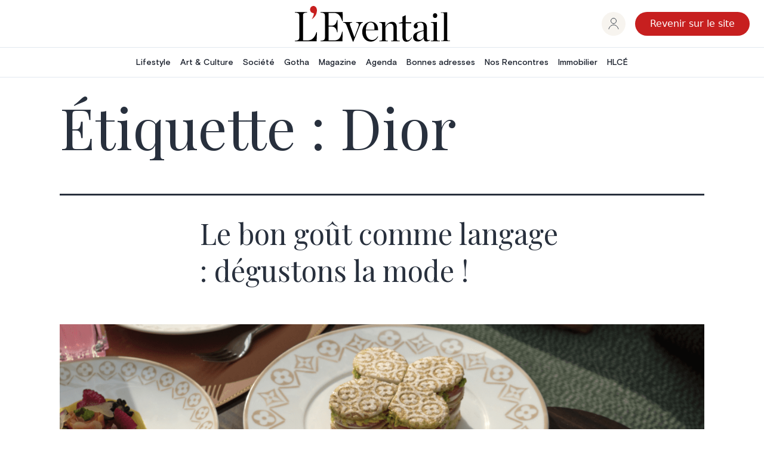

--- FILE ---
content_type: text/html; charset=UTF-8
request_url: https://cms.eventail.be/tag/dior
body_size: 13122
content:
<!doctype html>
<html lang="fr-FR" >
<head>
	<meta charset="UTF-8" />
	<meta name="viewport" content="width=device-width, initial-scale=1" />
	<meta name='robots' content='index, follow, max-image-preview:large, max-snippet:-1, max-video-preview:-1' />

	<!-- This site is optimized with the Yoast SEO Premium plugin v20.11 (Yoast SEO v26.7) - https://yoast.com/wordpress/plugins/seo/ -->
	<title>Dior &#8226; L&#039;Éventail</title>
	<meta property="og:locale" content="fr_FR" />
	<meta property="og:type" content="article" />
	<meta property="og:title" content="Dior" />
	<meta property="og:site_name" content="L&#039;Éventail" />
	<meta name="twitter:card" content="summary_large_image" />
	<script type="application/ld+json" class="yoast-schema-graph">{"@context":"https://schema.org","@graph":[{"@type":"CollectionPage","@id":"https://abonnement.eventail.be/tag/dior","url":"https://abonnement.eventail.be/tag/dior","name":"Dior &#8226; L&#039;Éventail","isPartOf":{"@id":"https://next.eventail.be/#website"},"primaryImageOfPage":{"@id":"https://abonnement.eventail.be/tag/dior#primaryimage"},"image":{"@id":"https://abonnement.eventail.be/tag/dior#primaryimage"},"thumbnailUrl":"https://content.eventail.be/media/2026/01/Capture-decran-2026-01-14-a-15.17.45.png","breadcrumb":{"@id":"https://abonnement.eventail.be/tag/dior#breadcrumb"},"inLanguage":"fr-FR"},{"@type":"ImageObject","inLanguage":"fr-FR","@id":"https://abonnement.eventail.be/tag/dior#primaryimage","url":"https://content.eventail.be/media/2026/01/Capture-decran-2026-01-14-a-15.17.45.png","contentUrl":"https://content.eventail.be/media/2026/01/Capture-decran-2026-01-14-a-15.17.45.png","width":2048,"height":1436},{"@type":"BreadcrumbList","@id":"https://abonnement.eventail.be/tag/dior#breadcrumb","itemListElement":[{"@type":"ListItem","position":1,"name":"Home","item":"https://abonnement.eventail.be/"},{"@type":"ListItem","position":2,"name":"Dior"}]},{"@type":"WebSite","@id":"https://next.eventail.be/#website","url":"https://next.eventail.be/","name":"L&#039;Éventail","description":"Le Magazine de l’art de vivre","publisher":{"@id":"https://next.eventail.be/#organization"},"potentialAction":[{"@type":"SearchAction","target":{"@type":"EntryPoint","urlTemplate":"https://next.eventail.be/?s={search_term_string}"},"query-input":{"@type":"PropertyValueSpecification","valueRequired":true,"valueName":"search_term_string"}}],"inLanguage":"fr-FR"},{"@type":"Organization","@id":"https://next.eventail.be/#organization","name":"L'Eventail","url":"https://next.eventail.be/","logo":{"@type":"ImageObject","inLanguage":"fr-FR","@id":"https://next.eventail.be/#/schema/logo/image/","url":"https://abonnement.eventail.be/wp-content/uploads/2022/01/logo.svg","contentUrl":"https://abonnement.eventail.be/wp-content/uploads/2022/01/logo.svg","width":1,"height":1,"caption":"L'Eventail"},"image":{"@id":"https://next.eventail.be/#/schema/logo/image/"},"sameAs":["https://www.facebook.com/Eventail.Magazine","https://www.instagram.com/eventail.be","https://www.pinterest.com/leventail/"]}]}</script>
	<title>Dior &#8226; L&#039;Éventail</title>
	<!-- / Yoast SEO Premium plugin. -->


<link rel="alternate" type="application/rss+xml" title="L&#039;Éventail &raquo; Flux" href="https://cms.eventail.be/feed" />
<link rel="alternate" type="application/rss+xml" title="L&#039;Éventail &raquo; Flux des commentaires" href="https://cms.eventail.be/comments/feed" />
<script id="wpp-js" src="https://cms.eventail.be/wp-content/plugins/wordpress-popular-posts/assets/js/wpp.min.js?ver=7.3.6" data-sampling="0" data-sampling-rate="100" data-api-url="https://cms.eventail.be/wp-json/wordpress-popular-posts" data-post-id="0" data-token="61e7af815f" data-lang="0" data-debug="0"></script>
<link rel="alternate" type="application/rss+xml" title="L&#039;Éventail &raquo; Flux de l’étiquette Dior" href="https://abonnement.eventail.be/tag/dior/feed" />
<!-- cms.eventail.be is managing ads with Advanced Ads 2.0.16 – https://wpadvancedads.com/ --><script id="event-ready">
			window.advanced_ads_ready=function(e,a){a=a||"complete";var d=function(e){return"interactive"===a?"loading"!==e:"complete"===e};d(document.readyState)?e():document.addEventListener("readystatechange",(function(a){d(a.target.readyState)&&e()}),{once:"interactive"===a})},window.advanced_ads_ready_queue=window.advanced_ads_ready_queue||[];		</script>
		<style id='wp-img-auto-sizes-contain-inline-css'>
img:is([sizes=auto i],[sizes^="auto," i]){contain-intrinsic-size:3000px 1500px}
/*# sourceURL=wp-img-auto-sizes-contain-inline-css */
</style>
<style id='wp-emoji-styles-inline-css'>

	img.wp-smiley, img.emoji {
		display: inline !important;
		border: none !important;
		box-shadow: none !important;
		height: 1em !important;
		width: 1em !important;
		margin: 0 0.07em !important;
		vertical-align: -0.1em !important;
		background: none !important;
		padding: 0 !important;
	}
/*# sourceURL=wp-emoji-styles-inline-css */
</style>
<link rel='stylesheet' id='wp-block-library-css' href='https://cms.eventail.be/wp-includes/css/dist/block-library/style.min.css?ver=6.9' media='all' />
<link rel='stylesheet' id='wc-blocks-style-css' href='https://cms.eventail.be/wp-content/plugins/woocommerce/assets/client/blocks/wc-blocks.css?ver=wc-10.4.3' media='all' />
<style id='global-styles-inline-css'>
:root{--wp--preset--aspect-ratio--square: 1;--wp--preset--aspect-ratio--4-3: 4/3;--wp--preset--aspect-ratio--3-4: 3/4;--wp--preset--aspect-ratio--3-2: 3/2;--wp--preset--aspect-ratio--2-3: 2/3;--wp--preset--aspect-ratio--16-9: 16/9;--wp--preset--aspect-ratio--9-16: 9/16;--wp--preset--color--black: #000000;--wp--preset--color--cyan-bluish-gray: #abb8c3;--wp--preset--color--white: #FFFFFF;--wp--preset--color--pale-pink: #f78da7;--wp--preset--color--vivid-red: #cf2e2e;--wp--preset--color--luminous-vivid-orange: #ff6900;--wp--preset--color--luminous-vivid-amber: #fcb900;--wp--preset--color--light-green-cyan: #7bdcb5;--wp--preset--color--vivid-green-cyan: #00d084;--wp--preset--color--pale-cyan-blue: #8ed1fc;--wp--preset--color--vivid-cyan-blue: #0693e3;--wp--preset--color--vivid-purple: #9b51e0;--wp--preset--color--dark-gray: #28303D;--wp--preset--color--gray: #39414D;--wp--preset--color--green: #D1E4DD;--wp--preset--color--blue: #D1DFE4;--wp--preset--color--purple: #D1D1E4;--wp--preset--color--red: #E4D1D1;--wp--preset--color--orange: #E4DAD1;--wp--preset--color--yellow: #EEEADD;--wp--preset--gradient--vivid-cyan-blue-to-vivid-purple: linear-gradient(135deg,rgb(6,147,227) 0%,rgb(155,81,224) 100%);--wp--preset--gradient--light-green-cyan-to-vivid-green-cyan: linear-gradient(135deg,rgb(122,220,180) 0%,rgb(0,208,130) 100%);--wp--preset--gradient--luminous-vivid-amber-to-luminous-vivid-orange: linear-gradient(135deg,rgb(252,185,0) 0%,rgb(255,105,0) 100%);--wp--preset--gradient--luminous-vivid-orange-to-vivid-red: linear-gradient(135deg,rgb(255,105,0) 0%,rgb(207,46,46) 100%);--wp--preset--gradient--very-light-gray-to-cyan-bluish-gray: linear-gradient(135deg,rgb(238,238,238) 0%,rgb(169,184,195) 100%);--wp--preset--gradient--cool-to-warm-spectrum: linear-gradient(135deg,rgb(74,234,220) 0%,rgb(151,120,209) 20%,rgb(207,42,186) 40%,rgb(238,44,130) 60%,rgb(251,105,98) 80%,rgb(254,248,76) 100%);--wp--preset--gradient--blush-light-purple: linear-gradient(135deg,rgb(255,206,236) 0%,rgb(152,150,240) 100%);--wp--preset--gradient--blush-bordeaux: linear-gradient(135deg,rgb(254,205,165) 0%,rgb(254,45,45) 50%,rgb(107,0,62) 100%);--wp--preset--gradient--luminous-dusk: linear-gradient(135deg,rgb(255,203,112) 0%,rgb(199,81,192) 50%,rgb(65,88,208) 100%);--wp--preset--gradient--pale-ocean: linear-gradient(135deg,rgb(255,245,203) 0%,rgb(182,227,212) 50%,rgb(51,167,181) 100%);--wp--preset--gradient--electric-grass: linear-gradient(135deg,rgb(202,248,128) 0%,rgb(113,206,126) 100%);--wp--preset--gradient--midnight: linear-gradient(135deg,rgb(2,3,129) 0%,rgb(40,116,252) 100%);--wp--preset--gradient--purple-to-yellow: linear-gradient(160deg, #D1D1E4 0%, #EEEADD 100%);--wp--preset--gradient--yellow-to-purple: linear-gradient(160deg, #EEEADD 0%, #D1D1E4 100%);--wp--preset--gradient--green-to-yellow: linear-gradient(160deg, #D1E4DD 0%, #EEEADD 100%);--wp--preset--gradient--yellow-to-green: linear-gradient(160deg, #EEEADD 0%, #D1E4DD 100%);--wp--preset--gradient--red-to-yellow: linear-gradient(160deg, #E4D1D1 0%, #EEEADD 100%);--wp--preset--gradient--yellow-to-red: linear-gradient(160deg, #EEEADD 0%, #E4D1D1 100%);--wp--preset--gradient--purple-to-red: linear-gradient(160deg, #D1D1E4 0%, #E4D1D1 100%);--wp--preset--gradient--red-to-purple: linear-gradient(160deg, #E4D1D1 0%, #D1D1E4 100%);--wp--preset--font-size--small: 18px;--wp--preset--font-size--medium: 20px;--wp--preset--font-size--large: 24px;--wp--preset--font-size--x-large: 42px;--wp--preset--font-size--extra-small: 16px;--wp--preset--font-size--normal: 20px;--wp--preset--font-size--extra-large: 40px;--wp--preset--font-size--huge: 96px;--wp--preset--font-size--gigantic: 144px;--wp--preset--spacing--20: 0.44rem;--wp--preset--spacing--30: 0.67rem;--wp--preset--spacing--40: 1rem;--wp--preset--spacing--50: 1.5rem;--wp--preset--spacing--60: 2.25rem;--wp--preset--spacing--70: 3.38rem;--wp--preset--spacing--80: 5.06rem;--wp--preset--shadow--natural: 6px 6px 9px rgba(0, 0, 0, 0.2);--wp--preset--shadow--deep: 12px 12px 50px rgba(0, 0, 0, 0.4);--wp--preset--shadow--sharp: 6px 6px 0px rgba(0, 0, 0, 0.2);--wp--preset--shadow--outlined: 6px 6px 0px -3px rgb(255, 255, 255), 6px 6px rgb(0, 0, 0);--wp--preset--shadow--crisp: 6px 6px 0px rgb(0, 0, 0);}:where(.is-layout-flex){gap: 0.5em;}:where(.is-layout-grid){gap: 0.5em;}body .is-layout-flex{display: flex;}.is-layout-flex{flex-wrap: wrap;align-items: center;}.is-layout-flex > :is(*, div){margin: 0;}body .is-layout-grid{display: grid;}.is-layout-grid > :is(*, div){margin: 0;}:where(.wp-block-columns.is-layout-flex){gap: 2em;}:where(.wp-block-columns.is-layout-grid){gap: 2em;}:where(.wp-block-post-template.is-layout-flex){gap: 1.25em;}:where(.wp-block-post-template.is-layout-grid){gap: 1.25em;}.has-black-color{color: var(--wp--preset--color--black) !important;}.has-cyan-bluish-gray-color{color: var(--wp--preset--color--cyan-bluish-gray) !important;}.has-white-color{color: var(--wp--preset--color--white) !important;}.has-pale-pink-color{color: var(--wp--preset--color--pale-pink) !important;}.has-vivid-red-color{color: var(--wp--preset--color--vivid-red) !important;}.has-luminous-vivid-orange-color{color: var(--wp--preset--color--luminous-vivid-orange) !important;}.has-luminous-vivid-amber-color{color: var(--wp--preset--color--luminous-vivid-amber) !important;}.has-light-green-cyan-color{color: var(--wp--preset--color--light-green-cyan) !important;}.has-vivid-green-cyan-color{color: var(--wp--preset--color--vivid-green-cyan) !important;}.has-pale-cyan-blue-color{color: var(--wp--preset--color--pale-cyan-blue) !important;}.has-vivid-cyan-blue-color{color: var(--wp--preset--color--vivid-cyan-blue) !important;}.has-vivid-purple-color{color: var(--wp--preset--color--vivid-purple) !important;}.has-black-background-color{background-color: var(--wp--preset--color--black) !important;}.has-cyan-bluish-gray-background-color{background-color: var(--wp--preset--color--cyan-bluish-gray) !important;}.has-white-background-color{background-color: var(--wp--preset--color--white) !important;}.has-pale-pink-background-color{background-color: var(--wp--preset--color--pale-pink) !important;}.has-vivid-red-background-color{background-color: var(--wp--preset--color--vivid-red) !important;}.has-luminous-vivid-orange-background-color{background-color: var(--wp--preset--color--luminous-vivid-orange) !important;}.has-luminous-vivid-amber-background-color{background-color: var(--wp--preset--color--luminous-vivid-amber) !important;}.has-light-green-cyan-background-color{background-color: var(--wp--preset--color--light-green-cyan) !important;}.has-vivid-green-cyan-background-color{background-color: var(--wp--preset--color--vivid-green-cyan) !important;}.has-pale-cyan-blue-background-color{background-color: var(--wp--preset--color--pale-cyan-blue) !important;}.has-vivid-cyan-blue-background-color{background-color: var(--wp--preset--color--vivid-cyan-blue) !important;}.has-vivid-purple-background-color{background-color: var(--wp--preset--color--vivid-purple) !important;}.has-black-border-color{border-color: var(--wp--preset--color--black) !important;}.has-cyan-bluish-gray-border-color{border-color: var(--wp--preset--color--cyan-bluish-gray) !important;}.has-white-border-color{border-color: var(--wp--preset--color--white) !important;}.has-pale-pink-border-color{border-color: var(--wp--preset--color--pale-pink) !important;}.has-vivid-red-border-color{border-color: var(--wp--preset--color--vivid-red) !important;}.has-luminous-vivid-orange-border-color{border-color: var(--wp--preset--color--luminous-vivid-orange) !important;}.has-luminous-vivid-amber-border-color{border-color: var(--wp--preset--color--luminous-vivid-amber) !important;}.has-light-green-cyan-border-color{border-color: var(--wp--preset--color--light-green-cyan) !important;}.has-vivid-green-cyan-border-color{border-color: var(--wp--preset--color--vivid-green-cyan) !important;}.has-pale-cyan-blue-border-color{border-color: var(--wp--preset--color--pale-cyan-blue) !important;}.has-vivid-cyan-blue-border-color{border-color: var(--wp--preset--color--vivid-cyan-blue) !important;}.has-vivid-purple-border-color{border-color: var(--wp--preset--color--vivid-purple) !important;}.has-vivid-cyan-blue-to-vivid-purple-gradient-background{background: var(--wp--preset--gradient--vivid-cyan-blue-to-vivid-purple) !important;}.has-light-green-cyan-to-vivid-green-cyan-gradient-background{background: var(--wp--preset--gradient--light-green-cyan-to-vivid-green-cyan) !important;}.has-luminous-vivid-amber-to-luminous-vivid-orange-gradient-background{background: var(--wp--preset--gradient--luminous-vivid-amber-to-luminous-vivid-orange) !important;}.has-luminous-vivid-orange-to-vivid-red-gradient-background{background: var(--wp--preset--gradient--luminous-vivid-orange-to-vivid-red) !important;}.has-very-light-gray-to-cyan-bluish-gray-gradient-background{background: var(--wp--preset--gradient--very-light-gray-to-cyan-bluish-gray) !important;}.has-cool-to-warm-spectrum-gradient-background{background: var(--wp--preset--gradient--cool-to-warm-spectrum) !important;}.has-blush-light-purple-gradient-background{background: var(--wp--preset--gradient--blush-light-purple) !important;}.has-blush-bordeaux-gradient-background{background: var(--wp--preset--gradient--blush-bordeaux) !important;}.has-luminous-dusk-gradient-background{background: var(--wp--preset--gradient--luminous-dusk) !important;}.has-pale-ocean-gradient-background{background: var(--wp--preset--gradient--pale-ocean) !important;}.has-electric-grass-gradient-background{background: var(--wp--preset--gradient--electric-grass) !important;}.has-midnight-gradient-background{background: var(--wp--preset--gradient--midnight) !important;}.has-small-font-size{font-size: var(--wp--preset--font-size--small) !important;}.has-medium-font-size{font-size: var(--wp--preset--font-size--medium) !important;}.has-large-font-size{font-size: var(--wp--preset--font-size--large) !important;}.has-x-large-font-size{font-size: var(--wp--preset--font-size--x-large) !important;}
/*# sourceURL=global-styles-inline-css */
</style>

<style id='classic-theme-styles-inline-css'>
/*! This file is auto-generated */
.wp-block-button__link{color:#fff;background-color:#32373c;border-radius:9999px;box-shadow:none;text-decoration:none;padding:calc(.667em + 2px) calc(1.333em + 2px);font-size:1.125em}.wp-block-file__button{background:#32373c;color:#fff;text-decoration:none}
/*# sourceURL=/wp-includes/css/classic-themes.min.css */
</style>
<link rel='stylesheet' id='woocommerce-layout-css' href='https://cms.eventail.be/wp-content/plugins/woocommerce/assets/css/woocommerce-layout.css?ver=10.4.3' media='all' />
<style id='woocommerce-layout-inline-css'>

	.infinite-scroll .woocommerce-pagination {
		display: none;
	}
/*# sourceURL=woocommerce-layout-inline-css */
</style>
<link rel='stylesheet' id='woocommerce-smallscreen-css' href='https://cms.eventail.be/wp-content/plugins/woocommerce/assets/css/woocommerce-smallscreen.css?ver=10.4.3' media='only screen and (max-width: 768px)' />
<link rel='stylesheet' id='woocommerce-general-css' href='//cms.eventail.be/wp-content/plugins/woocommerce/assets/css/twenty-twenty-one.css?ver=10.4.3' media='all' />
<style id='woocommerce-inline-inline-css'>
.woocommerce form .form-row .required { visibility: visible; }
/*# sourceURL=woocommerce-inline-inline-css */
</style>
<link rel='stylesheet' id='wpml-legacy-horizontal-list-0-css' href='https://cms.eventail.be/wp-content/plugins/sitepress-multilingual-cms/templates/language-switchers/legacy-list-horizontal/style.min.css?ver=1' media='all' />
<style id='wpml-legacy-horizontal-list-0-inline-css'>
.wpml-ls-statics-footer a, .wpml-ls-statics-footer .wpml-ls-sub-menu a, .wpml-ls-statics-footer .wpml-ls-sub-menu a:link, .wpml-ls-statics-footer li:not(.wpml-ls-current-language) .wpml-ls-link, .wpml-ls-statics-footer li:not(.wpml-ls-current-language) .wpml-ls-link:link {color:#444444;background-color:#ffffff;}.wpml-ls-statics-footer .wpml-ls-sub-menu a:hover,.wpml-ls-statics-footer .wpml-ls-sub-menu a:focus, .wpml-ls-statics-footer .wpml-ls-sub-menu a:link:hover, .wpml-ls-statics-footer .wpml-ls-sub-menu a:link:focus {color:#000000;background-color:#eeeeee;}.wpml-ls-statics-footer .wpml-ls-current-language > a {color:#444444;background-color:#ffffff;}.wpml-ls-statics-footer .wpml-ls-current-language:hover>a, .wpml-ls-statics-footer .wpml-ls-current-language>a:focus {color:#000000;background-color:#eeeeee;}
/*# sourceURL=wpml-legacy-horizontal-list-0-inline-css */
</style>
<link rel='stylesheet' id='wp-components-css' href='https://cms.eventail.be/wp-includes/css/dist/components/style.min.css?ver=6.9' media='all' />
<link rel='stylesheet' id='woocommerce_subscriptions_gifting-css' href='https://cms.eventail.be/wp-content/plugins/woocommerce-subscriptions/assets/css/gifting/shortcode-checkout.css?ver=10.4.3' media='all' />
<link rel='stylesheet' id='wordpress-popular-posts-css-css' href='https://cms.eventail.be/wp-content/plugins/wordpress-popular-posts/assets/css/wpp.css?ver=7.3.6' media='all' />
<link rel='stylesheet' id='wc-memberships-frontend-css' href='https://cms.eventail.be/wp-content/plugins/woocommerce-memberships/assets/css/frontend/wc-memberships-frontend.min.css?ver=1.27.5' media='all' />
<link rel='stylesheet' id='twenty-twenty-one-style-css' href='https://cms.eventail.be/wp-content/themes/twentytwentyone/style.css?ver=1.0.6' media='all' />
<link rel='stylesheet' id='twenty-twenty-one-print-style-css' href='https://cms.eventail.be/wp-content/themes/twentytwentyone/assets/css/print.css?ver=1.0.6' media='print' />
<link rel='stylesheet' id='overrides-css' href='https://cms.eventail.be/wp-content/themes/twentytwentyone/caracal/css/overrides.css?ver=6.9' media='all' />
<script id="wpml-cookie-js-extra">
var wpml_cookies = {"wp-wpml_current_language":{"value":"fr","expires":1,"path":"/"}};
var wpml_cookies = {"wp-wpml_current_language":{"value":"fr","expires":1,"path":"/"}};
//# sourceURL=wpml-cookie-js-extra
</script>
<script src="https://cms.eventail.be/wp-content/plugins/sitepress-multilingual-cms/res/js/cookies/language-cookie.js?ver=486900" id="wpml-cookie-js" defer data-wp-strategy="defer"></script>
<script src="https://cms.eventail.be/wp-includes/js/jquery/jquery.min.js?ver=3.7.1" id="jquery-core-js"></script>
<script src="https://cms.eventail.be/wp-includes/js/jquery/jquery-migrate.min.js?ver=3.4.1" id="jquery-migrate-js"></script>
<script src="https://cms.eventail.be/wp-content/plugins/woocommerce/assets/js/jquery-blockui/jquery.blockUI.min.js?ver=2.7.0-wc.10.4.3" id="wc-jquery-blockui-js" defer data-wp-strategy="defer"></script>
<script id="wc-add-to-cart-js-extra">
var wc_add_to_cart_params = {"ajax_url":"/wp-admin/admin-ajax.php","wc_ajax_url":"/?wc-ajax=%%endpoint%%","i18n_view_cart":"Voir le panier","cart_url":"https://abonnement.eventail.be/checkout","is_cart":"","cart_redirect_after_add":"no"};
//# sourceURL=wc-add-to-cart-js-extra
</script>
<script src="https://cms.eventail.be/wp-content/plugins/woocommerce/assets/js/frontend/add-to-cart.min.js?ver=10.4.3" id="wc-add-to-cart-js" defer data-wp-strategy="defer"></script>
<script src="https://cms.eventail.be/wp-content/plugins/woocommerce/assets/js/js-cookie/js.cookie.min.js?ver=2.1.4-wc.10.4.3" id="wc-js-cookie-js" defer data-wp-strategy="defer"></script>
<script id="woocommerce-js-extra">
var woocommerce_params = {"ajax_url":"/wp-admin/admin-ajax.php","wc_ajax_url":"/?wc-ajax=%%endpoint%%","i18n_password_show":"Afficher le mot de passe","i18n_password_hide":"Masquer le mot de passe"};
//# sourceURL=woocommerce-js-extra
</script>
<script src="https://cms.eventail.be/wp-content/plugins/woocommerce/assets/js/frontend/woocommerce.min.js?ver=10.4.3" id="woocommerce-js" defer data-wp-strategy="defer"></script>
<script id="advanced-ads-advanced-js-js-extra">
var advads_options = {"blog_id":"1","privacy":{"enabled":false,"state":"not_needed"}};
//# sourceURL=advanced-ads-advanced-js-js-extra
</script>
<script src="https://cms.eventail.be/wp-content/plugins/advanced-ads/public/assets/js/advanced.min.js?ver=2.0.16" id="advanced-ads-advanced-js-js"></script>
<link rel="https://api.w.org/" href="https://cms.eventail.be/wp-json/" /><link rel="alternate" title="JSON" type="application/json" href="https://cms.eventail.be/wp-json/wp/v2/tags/3151" /><link rel="EditURI" type="application/rsd+xml" title="RSD" href="https://cms.eventail.be/xmlrpc.php?rsd" />
<meta name="generator" content="WordPress 6.9" />
<meta name="generator" content="WooCommerce 10.4.3" />
<meta name="generator" content="WPML ver:4.8.6 stt:37,4;" />
<meta name="et-api-version" content="v1"><meta name="et-api-origin" content="https://cms.eventail.be"><link rel="https://theeventscalendar.com/" href="https://cms.eventail.be/wp-json/tribe/tickets/v1/" />            <style id="wpp-loading-animation-styles">@-webkit-keyframes bgslide{from{background-position-x:0}to{background-position-x:-200%}}@keyframes bgslide{from{background-position-x:0}to{background-position-x:-200%}}.wpp-widget-block-placeholder,.wpp-shortcode-placeholder{margin:0 auto;width:60px;height:3px;background:#dd3737;background:linear-gradient(90deg,#dd3737 0%,#571313 10%,#dd3737 100%);background-size:200% auto;border-radius:3px;-webkit-animation:bgslide 1s infinite linear;animation:bgslide 1s infinite linear}</style>
            	<noscript><style>.woocommerce-product-gallery{ opacity: 1 !important; }</style></noscript>
			<script type="text/javascript">
			var advadsCfpQueue = [];
			var advadsCfpAd = function( adID ) {
				if ( 'undefined' === typeof advadsProCfp ) {
					advadsCfpQueue.push( adID )
				} else {
					advadsProCfp.addElement( adID )
				}
			}
		</script>
		
	<link rel="preconnect" href="https://fonts.googleapis.com" />
	<link rel="preconnect" href="https://fonts.gstatic.com" crossOrigin="true" />
	<link href="https://fonts.googleapis.com/css2?family=Playfair+Display:ital,wght@0,400;0,500;0,600;1,400;1,500;1,600&display=swap" rel="stylesheet" />

	<link rel="apple-touch-icon" sizes="180x180" href="/wp-content/themes/twentytwentyone/caracal/apple-touch-icon.png" />
	<link rel="icon" type="image/png" sizes="32x32" href="/wp-content/themes/twentytwentyone/caracal/favicon-32x32.png" />
	<link rel="icon" type="image/png" sizes="16x16" href="/wp-content/themes/twentytwentyone/caracal/favicon-16x16.png" />
	<link rel="mask-icon" href="/wp-content/themes/twentytwentyone/caracal/safari-pinned-tab.svg" color="#5bbad5" />

	<script src="https://cdn.tailwindcss.com"></script>
	<script>
		tailwind.config = {
			theme: {
				extend: {
					fontFamily: {
						heading: ['Playfair Display', 'serif'],
						body: ['Basis-Grotesque-Pro', 'sans-serif'],
					},

					colors: {
						'eventail_red': '#C71F1F',
						'eventail_beige': '#F7F4EF',
						greyPrimary: '#B3B3B3',
						greySecondary: '#E6E6E6',
						greyThird: '#727272'
					}
				}
			}
		}
	</script>

	<style>
		.grecaptcha-badge { 
			visibility: hidden;
		}
	</style>
<link rel='stylesheet' id='wc-stripe-blocks-checkout-style-css' href='https://cms.eventail.be/wp-content/plugins/woocommerce-gateway-stripe/build/upe-blocks.css?ver=1e1661bb3db973deba05' media='all' />
</head>

<body class="archive tag tag-dior tag-3151 wp-embed-responsive wp-theme-twentytwentyone theme-twentytwentyone woocommerce-no-js tribe-no-js is-light-theme no-js hfeed has-main-navigation aa-prefix-event- tribe-theme-twentytwentyone">
<div id="page" class="site">

	<a class="skip-link screen-reader-text" href="#content">Aller au contenu</a>

	
	<div class="grid grid-cols-1 md:grid-cols-2 xl:grid-cols-3 items-center justify-center gap-x-6 px-6 xl:px-6 py-2 border-b border-b-[#E2E8F0] md:h-[80px] xl:-ml-[32px]">
		<div class="col-start-1 md:col-end-2 xl:col-start-2 justify-self-center md:justify-self-start xl:justify-self-center">
			<p class="flex justify-start xl:justify-center">
				<a href="https://www.eventail.be/fr"><img src="https://cms.eventail.be/wp-content/themes/twentytwentyone/caracal/images/logo.svg" class="w-[260px] max-h-[60px] h-[60px] max-w-full focus:outline-none" /></a>
			</p>
		</div>

		<div class="flex items-center col-start-1 md:col-start-3 justify-self-center md:justify-self-end mt-8 mb-5 md:my-0">
			<a role="group" href="https://abonnement.eventail.be/compte" class="flex justify-center items-center w-[40px] h-[40px] rounded-full bg-[#F7F4EF] mr-4"><svg viewBox="0 0 20 22" focusable="false" class="w-[18px] h-[20px] inline-block leading-[1em]"><g transform="translate(1)" stroke="currentColor" fill="none" fill-rule="evenodd"><circle cx="9.002" cy="5.5" r="5"></circle><path d="M18 20.98C16.935 16.383 13.31 13 9.002 13 4.688 13 1.06 16.394 0 21"></path></g></svg></a>

			<a href="https://www.eventail.be/fr" class="inline-block round_red !text-base !font-medium !p-[7px_24px] !h-[fit-content]">Revenir sur le site</a>
		</div>
	</div>

	<div class="hidden xl:flex items-center justify-center gap-y-3 gap-x-6 px-2 xl:px-6 border-b border-b-[#E2E8F0] text-[rgb(26,32,44)] max-h-[50px]">
		<ul class="flex gap-x-10 font-medium header-nav h-[50px]">
			<li class="group py-3 relative inline-flex items-center">
				<a class="inline-block px-2 text-sm font-medium leading-5" href="https://www.eventail.be/fr/lifestyle">Lifestyle</a>
				<span role="decorative" class="transition-opacity absolute bottom-0 left-0 w-full h-1 bg-[#FFC655] opacity-0 group-hover:opacity-100 duration-200"></span>
			</li>

			<li class="group py-3 relative inline-flex items-center">
				<a class="inline-block px-2 text-sm font-medium leading-5" href="https://www.eventail.be/fr/art-et-culture">Art & Culture</a>
				<span role="decorative" class="transition-opacity absolute bottom-0 left-0 w-full h-1 bg-[#3FB057] opacity-0 group-hover:opacity-100 duration-200"></span>
			</li>

			<li class="group py-3 relative inline-flex items-center">
				<a class="inline-block px-2 text-sm font-medium leading-5" href="https://www.eventail.be/fr/societe">Société</a>
				<span role="decorative" class="transition-opacity absolute bottom-0 left-0 w-full h-1 bg-[#3C6BD3] opacity-0 group-hover:opacity-100 duration-200"></span>
			</li>

			<li class="group py-3 relative inline-flex items-center">
				<a class="inline-block px-2 text-sm font-medium leading-5" href="https://www.eventail.be/fr/gotha">Gotha</a>
				<span role="decorative" class="transition-opacity absolute bottom-0 left-0 w-full h-1 bg-[#7F60E6] opacity-0 group-hover:opacity-100 duration-200"></span>
			</li>

			<li class="group py-3 relative inline-flex items-center">
				<a class="inline-block px-2 text-sm font-medium leading-5" href="https://www.eventail.be/fr/magazine">Magazine</a>
				<span role="decorative" class="transition-opacity absolute bottom-0 left-0 w-full h-1 bg-[#FFC655] opacity-0 group-hover:opacity-100 duration-200"></span>
			</li>

			<li class="group py-3 relative inline-flex items-center">
				<a class="inline-block px-2 text-sm font-medium leading-5" href="https://www.eventail.be/fr/agenda">Agenda</a>
				<span role="decorative" class="transition-opacity absolute bottom-0 left-0 w-full h-1 bg-[#DE6A83] opacity-0 group-hover:opacity-100 duration-200"></span>
			</li>

			<li class="group py-3 relative inline-flex items-center">
				<a class="inline-block px-2 text-sm font-medium leading-5" href="https://www.eventail.be/fr/bonnes-adresses">Bonnes adresses</a>
				<span role="decorative" class="transition-opacity absolute bottom-0 left-0 w-full h-1 bg-[#C71F1F] opacity-0 group-hover:opacity-100 duration-200"></span>
			</li>

			<li class="group py-3 relative inline-flex items-center">
				<a class="inline-block px-2 text-sm font-medium leading-5" href="https://www.eventail.be/fr/nos-rencontres">Nos Rencontres</a>
				<span role="decorative" class="transition-opacity absolute bottom-0 left-0 w-full h-1 bg-[#C71F1F] opacity-0 group-hover:opacity-100 duration-200"></span>
			</li>

			<li class="group py-3 relative inline-flex items-center">
				<a class="inline-block px-2 text-sm font-medium leading-5" href="https://www.eventail.be/fr/immobilier">Immobilier</a>
				<span role="decorative" class="transition-opacity absolute bottom-0 left-0 w-full h-1 bg-[#AE7B27] opacity-0 group-hover:opacity-100 duration-200"></span>
			</li>

			<li class="group py-3 relative inline-flex items-center">
				<a class="inline-block px-2 text-sm font-medium leading-5" href="https://highlevelcom.be/fr" target="_blank" rel="noopener noreferrer">HLCÉ</a>
				<span role="decorative" class="transition-opacity absolute bottom-0 left-0 w-full h-1 bg-[#AE7B27] opacity-0 group-hover:opacity-100 duration-200"></span>
			</li>
		</ul>
</div>

	<div id="content" class="site-content">
		<div id="primary" class="content-area">
			<main id="main" class="site-main">


	<header class="page-header alignwide">
		<h1 class="page-title">Étiquette : <span>Dior</span></h1>			</header><!-- .page-header -->

					
<article id="post-145972" class="post-145972 post type-post status-publish format-standard has-post-thumbnail hentry category-lifestyle tag-dior tag-gastronomie tag-louis-vuitton tag-mode tag-prada tag-saint-laurent category_lifestyle-gastronomie-et-oenologie entry">

	
<header class="entry-header">
	<h2 class="entry-title default-max-width"><a href="https://cms.eventail.be/le-bon-gout-comme-langage-degustons-la-mode">Le bon goût comme langage : dégustons la mode !</a></h2>
		
			<figure class="post-thumbnail">
				<a class="post-thumbnail-inner alignwide" href="https://cms.eventail.be/le-bon-gout-comme-langage-degustons-la-mode" aria-hidden="true" tabindex="-1">
					<img width="1568" height="1099" src="https://content.eventail.be/media/2026/01/Capture-decran-2026-01-14-a-15.17.45-1568x1099.png" class="attachment-post-thumbnail size-post-thumbnail wp-post-image" alt="" decoding="async" fetchpriority="high" srcset="https://content.eventail.be/media/2026/01/Capture-decran-2026-01-14-a-15.17.45-1568x1099.png 1568w, https://content.eventail.be/media/2026/01/Capture-decran-2026-01-14-a-15.17.45-300x210.png 300w, https://content.eventail.be/media/2026/01/Capture-decran-2026-01-14-a-15.17.45-1024x718.png 1024w, https://content.eventail.be/media/2026/01/Capture-decran-2026-01-14-a-15.17.45-768x538.png 768w, https://content.eventail.be/media/2026/01/Capture-decran-2026-01-14-a-15.17.45-1536x1077.png 1536w, https://content.eventail.be/media/2026/01/Capture-decran-2026-01-14-a-15.17.45.png 2048w, https://content.eventail.be/media/2026/01/Capture-decran-2026-01-14-a-15.17.45-600x421.png 600w" sizes="(max-width: 1568px) 100vw, 1568px" style="width:100%;height:70.12%;max-width:2048px;" />				</a>
							</figure><!-- .post-thumbnail -->

				</header><!-- .entry-header -->

	<div class="entry-content">
			</div><!-- .entry-content -->

	<footer class="entry-footer default-max-width">
		<span class="posted-on">Publié le <time class="entry-date published updated" datetime="2026-01-14T15:28:04+01:00">14/01/2026</time></span><div class="post-taxonomies"><span class="cat-links">Catégorisé comme <a href="https://next.eventail.be/category/lifestyle" rel="category tag">Lifestyle</a> </span><span class="tags-links">Étiqueté <a href="https://abonnement.eventail.be/tag/dior" rel="tag">Dior</a>, <a href="https://cms.eventail.be/tag/gastronomie" rel="tag">Gastronomie</a>, <a href="https://cms.eventail.be/tag/louis-vuitton" rel="tag">Louis Vuitton</a>, <a href="https://next.eventail.be/tag/mode" rel="tag">Mode</a>, <a href="https://abonnement.eventail.be/tag/prada" rel="tag">Prada</a>, <a href="https://abonnement.eventail.be/tag/saint-laurent" rel="tag">Saint Laurent</a></span></div>	</footer><!-- .entry-footer -->
</article><!-- #post-${ID} -->
					
<article id="post-90658" class="post-90658 post type-post status-publish format-standard has-post-thumbnail hentry category-lifestyle tag-dior tag-parfum tag-yves-saint-laurent category_lifestyle-beaute-et-sante entry">

	
<header class="entry-header">
	<h2 class="entry-title default-max-width"><a href="https://cms.eventail.be/icones-en-fleurs-de-dior-a-saint-laurent-lheritage-parfume">Icônes en fleurs : de Dior à Saint Laurent, l’héritage parfumé</a></h2>
		
			<figure class="post-thumbnail">
				<a class="post-thumbnail-inner alignwide" href="https://cms.eventail.be/icones-en-fleurs-de-dior-a-saint-laurent-lheritage-parfume" aria-hidden="true" tabindex="-1">
					<img width="765" height="504" src="https://content.eventail.be/media/2025/03/hlc-dior-ysl-lobby-Yves-766x1024-1-e1743416598464.jpg" class="attachment-post-thumbnail size-post-thumbnail wp-post-image" alt="" decoding="async" srcset="https://content.eventail.be/media/2025/03/hlc-dior-ysl-lobby-Yves-766x1024-1-e1743416598464.jpg 765w, https://content.eventail.be/media/2025/03/hlc-dior-ysl-lobby-Yves-766x1024-1-e1743416598464-300x198.jpg 300w, https://content.eventail.be/media/2025/03/hlc-dior-ysl-lobby-Yves-766x1024-1-e1743416598464-600x395.jpg 600w" sizes="(max-width: 765px) 100vw, 765px" style="width:100%;height:65.88%;max-width:765px;" />				</a>
							</figure><!-- .post-thumbnail -->

				</header><!-- .entry-header -->

	<div class="entry-content">
			</div><!-- .entry-content -->

	<footer class="entry-footer default-max-width">
		<span class="posted-on">Publié le <time class="entry-date published updated" datetime="2025-04-01T07:00:47+02:00">01/04/2025</time></span><div class="post-taxonomies"><span class="cat-links">Catégorisé comme <a href="https://next.eventail.be/category/lifestyle" rel="category tag">Lifestyle</a> </span><span class="tags-links">Étiqueté <a href="https://abonnement.eventail.be/tag/dior" rel="tag">Dior</a>, <a href="https://abonnement.eventail.be/tag/parfum" rel="tag">parfum</a>, <a href="https://next.eventail.be/tag/yves-saint-laurent" rel="tag">Yves Saint Laurent</a></span></div>	</footer><!-- .entry-footer -->
</article><!-- #post-${ID} -->
					
<article id="post-88680" class="post-88680 post type-post status-publish format-standard has-post-thumbnail hentry category-lifestyle tag-chengdu tag-dior tag-restaurant tag-tokyo category_lifestyle-gastronomie-et-oenologie entry">

	
<header class="entry-header">
	<h2 class="entry-title default-max-width"><a href="https://cms.eventail.be/deux-nouveaux-cafes-dior-en-asie">Deux nouveaux cafés Dior en Asie</a></h2>
		
			<figure class="post-thumbnail">
				<a class="post-thumbnail-inner alignwide" href="https://cms.eventail.be/deux-nouveaux-cafes-dior-en-asie" aria-hidden="true" tabindex="-1">
					<img width="1568" height="1052" src="https://content.eventail.be/media/2025/02/Capture-decran-2025-02-05-a-10.28.21-1568x1052.png" class="attachment-post-thumbnail size-post-thumbnail wp-post-image" alt="" decoding="async" srcset="https://content.eventail.be/media/2025/02/Capture-decran-2025-02-05-a-10.28.21-1568x1052.png 1568w, https://content.eventail.be/media/2025/02/Capture-decran-2025-02-05-a-10.28.21-300x201.png 300w, https://content.eventail.be/media/2025/02/Capture-decran-2025-02-05-a-10.28.21-1024x687.png 1024w, https://content.eventail.be/media/2025/02/Capture-decran-2025-02-05-a-10.28.21-768x515.png 768w, https://content.eventail.be/media/2025/02/Capture-decran-2025-02-05-a-10.28.21-1536x1030.png 1536w, https://content.eventail.be/media/2025/02/Capture-decran-2025-02-05-a-10.28.21.png 2048w, https://content.eventail.be/media/2025/02/Capture-decran-2025-02-05-a-10.28.21-600x402.png 600w" sizes="(max-width: 1568px) 100vw, 1568px" style="width:100%;height:67.09%;max-width:2048px;" />				</a>
							</figure><!-- .post-thumbnail -->

				</header><!-- .entry-header -->

	<div class="entry-content">
			</div><!-- .entry-content -->

	<footer class="entry-footer default-max-width">
		<span class="posted-on">Publié le <time class="entry-date published updated" datetime="2025-02-05T10:34:25+01:00">05/02/2025</time></span><div class="post-taxonomies"><span class="cat-links">Catégorisé comme <a href="https://next.eventail.be/category/lifestyle" rel="category tag">Lifestyle</a> </span><span class="tags-links">Étiqueté <a href="https://next.eventail.be/tag/chengdu" rel="tag">Chengdu</a>, <a href="https://abonnement.eventail.be/tag/dior" rel="tag">Dior</a>, <a href="https://cms.eventail.be/tag/restaurant" rel="tag">Restaurant</a>, <a href="https://next.eventail.be/tag/tokyo" rel="tag">Tokyo</a></span></div>	</footer><!-- .entry-footer -->
</article><!-- #post-${ID} -->
					
<article id="post-83622" class="post-83622 post type-post status-publish format-standard has-post-thumbnail hentry category-lifestyle tag-anatomie-dune-piece tag-dior tag-parfumerie tag-parfums category_lifestyle-beaute-et-sante entry">

	
<header class="entry-header">
	<h2 class="entry-title default-max-width"><a href="https://cms.eventail.be/icone-olfactive-sauvage-eau-forte-de-dior">Icône olfactive : Sauvage Eau Forte de dior</a></h2>
		
			<figure class="post-thumbnail">
				<a class="post-thumbnail-inner alignwide" href="https://cms.eventail.be/icone-olfactive-sauvage-eau-forte-de-dior" aria-hidden="true" tabindex="-1">
					<img width="1568" height="1098" src="https://content.eventail.be/media/2024/09/F094_SAUVAGE_EAU_FORTE_24_CUTOUT_B_L4_F39-1568x1098.jpg" class="attachment-post-thumbnail size-post-thumbnail wp-post-image" alt="" decoding="async" loading="lazy" srcset="https://content.eventail.be/media/2024/09/F094_SAUVAGE_EAU_FORTE_24_CUTOUT_B_L4_F39-1568x1098.jpg 1568w, https://content.eventail.be/media/2024/09/F094_SAUVAGE_EAU_FORTE_24_CUTOUT_B_L4_F39-300x210.jpg 300w, https://content.eventail.be/media/2024/09/F094_SAUVAGE_EAU_FORTE_24_CUTOUT_B_L4_F39-1024x717.jpg 1024w, https://content.eventail.be/media/2024/09/F094_SAUVAGE_EAU_FORTE_24_CUTOUT_B_L4_F39-768x538.jpg 768w, https://content.eventail.be/media/2024/09/F094_SAUVAGE_EAU_FORTE_24_CUTOUT_B_L4_F39-1536x1075.jpg 1536w, https://content.eventail.be/media/2024/09/F094_SAUVAGE_EAU_FORTE_24_CUTOUT_B_L4_F39.jpg 2048w, https://content.eventail.be/media/2024/09/F094_SAUVAGE_EAU_FORTE_24_CUTOUT_B_L4_F39-600x420.jpg 600w" sizes="auto, (max-width: 1568px) 100vw, 1568px" style="width:100%;height:70.02%;max-width:2048px;" />				</a>
							</figure><!-- .post-thumbnail -->

				</header><!-- .entry-header -->

	<div class="entry-content">
			</div><!-- .entry-content -->

	<footer class="entry-footer default-max-width">
		<span class="posted-on">Publié le <time class="entry-date published updated" datetime="2024-09-27T09:05:08+02:00">27/09/2024</time></span><div class="post-taxonomies"><span class="cat-links">Catégorisé comme <a href="https://next.eventail.be/category/lifestyle" rel="category tag">Lifestyle</a> </span><span class="tags-links">Étiqueté <a href="https://next.eventail.be/tag/anatomie-dune-piece" rel="tag">Anatomie d'une pièce</a>, <a href="https://abonnement.eventail.be/tag/dior" rel="tag">Dior</a>, <a href="https://abonnement.eventail.be/tag/parfumerie" rel="tag">Parfumerie</a>, <a href="https://abonnement.eventail.be/tag/parfums" rel="tag">Parfums</a></span></div>	</footer><!-- .entry-footer -->
</article><!-- #post-${ID} -->
					
<article id="post-75881" class="post-75881 post type-post status-publish format-standard has-post-thumbnail hentry category-bonnes-adresses tag-bonnes-adresses tag-boutique tag-dior tag-france tag-paris category_bonnesadresses-boutiques category_localisationsAdresses-france category_localisationsAdresses-paris entry">

	
<header class="entry-header">
	<h2 class="entry-title default-max-width"><a href="https://cms.eventail.be/monsieur-dior">Monsieur Dior</a></h2>
		
			<figure class="post-thumbnail">
				<a class="post-thumbnail-inner alignwide" href="https://cms.eventail.be/monsieur-dior" aria-hidden="true" tabindex="-1">
					<img width="1568" height="860" src="https://content.eventail.be/media/2024/04/decorative-objects-osanna-visconti-dior-maison-1568x860.jpg" class="attachment-post-thumbnail size-post-thumbnail wp-post-image" alt="Bougeoir Ortensia en bronze pour Dior" decoding="async" loading="lazy" srcset="https://content.eventail.be/media/2024/04/decorative-objects-osanna-visconti-dior-maison-1568x860.jpg 1568w, https://content.eventail.be/media/2024/04/decorative-objects-osanna-visconti-dior-maison-300x165.jpg 300w, https://content.eventail.be/media/2024/04/decorative-objects-osanna-visconti-dior-maison-1024x562.jpg 1024w, https://content.eventail.be/media/2024/04/decorative-objects-osanna-visconti-dior-maison-768x421.jpg 768w, https://content.eventail.be/media/2024/04/decorative-objects-osanna-visconti-dior-maison-1536x842.jpg 1536w, https://content.eventail.be/media/2024/04/decorative-objects-osanna-visconti-dior-maison-600x329.jpg 600w, https://content.eventail.be/media/2024/04/decorative-objects-osanna-visconti-dior-maison.jpg 1650w" sizes="auto, (max-width: 1568px) 100vw, 1568px" style="width:100%;height:54.85%;max-width:1650px;" />				</a>
									<figcaption class="wp-caption-text">Bougeoir Ortensia en bronze pour Dior © Osanna Visconti</figcaption>
							</figure><!-- .post-thumbnail -->

				</header><!-- .entry-header -->

	<div class="entry-content">
			</div><!-- .entry-content -->

	<footer class="entry-footer default-max-width">
		<span class="posted-on">Publié le <time class="entry-date published updated" datetime="2024-04-21T12:30:02+02:00">21/04/2024</time></span><div class="post-taxonomies"><span class="cat-links">Catégorisé comme <a href="https://next.eventail.be/category/bonnes-adresses" rel="category tag">Bonnes adresses</a> </span><span class="tags-links">Étiqueté <a href="https://next.eventail.be/tag/bonnes-adresses" rel="tag">Bonnes Adresses</a>, <a href="https://next.eventail.be/tag/boutique" rel="tag">Boutique</a>, <a href="https://abonnement.eventail.be/tag/dior" rel="tag">Dior</a>, <a href="https://cms.eventail.be/tag/france" rel="tag">France</a>, <a href="https://next.eventail.be/tag/paris" rel="tag">Paris</a></span></div>	</footer><!-- .entry-footer -->
</article><!-- #post-${ID} -->
					
<article id="post-44258" class="post-44258 post type-post status-publish format-standard has-post-thumbnail hentry category-lifestyle tag-cruise-2023 tag-defile tag-dior tag-haute-couture tag-mode category_lifestyle-mode-et-accessoires entry">

	
<header class="entry-header">
	<h2 class="entry-title default-max-width"><a href="https://cms.eventail.be/la-croisiere-2023-dior-defile-a-seville">La Croisière 2023 : Dior défile à Séville</a></h2>
		
			<figure class="post-thumbnail">
				<a class="post-thumbnail-inner alignwide" href="https://cms.eventail.be/la-croisiere-2023-dior-defile-a-seville" aria-hidden="true" tabindex="-1">
					<img width="1568" height="1046" src="https://content.eventail.be/media/2022/06/cruise2023-dior-scaled.jpeg" class="attachment-post-thumbnail size-post-thumbnail wp-post-image" alt="" decoding="async" loading="lazy" srcset="https://content.eventail.be/media/2022/06/cruise2023-dior-scaled.jpeg 2048w, https://content.eventail.be/media/2022/06/cruise2023-dior-300x200.jpeg 300w, https://content.eventail.be/media/2022/06/cruise2023-dior-1024x683.jpeg 1024w, https://content.eventail.be/media/2022/06/cruise2023-dior-768x512.jpeg 768w, https://content.eventail.be/media/2022/06/cruise2023-dior-1536x1024.jpeg 1536w, https://content.eventail.be/media/2022/06/cruise2023-dior-600x400.jpeg 600w" sizes="auto, (max-width: 1568px) 100vw, 1568px" style="width:100%;height:66.7%;max-width:2048px;" />				</a>
									<figcaption class="wp-caption-text">© Angela Suarez/Dior</figcaption>
							</figure><!-- .post-thumbnail -->

				</header><!-- .entry-header -->

	<div class="entry-content">
			</div><!-- .entry-content -->

	<footer class="entry-footer default-max-width">
		<span class="posted-on">Publié le <time class="entry-date published updated" datetime="2022-06-17T11:36:30+02:00">17/06/2022</time></span><div class="post-taxonomies"><span class="cat-links">Catégorisé comme <a href="https://next.eventail.be/category/lifestyle" rel="category tag">Lifestyle</a> </span><span class="tags-links">Étiqueté <a href="https://next.eventail.be/tag/cruise-2023" rel="tag">Cruise 2023</a>, <a href="https://cms.eventail.be/tag/defile" rel="tag">Défilé</a>, <a href="https://abonnement.eventail.be/tag/dior" rel="tag">Dior</a>, <a href="https://next.eventail.be/tag/haute-couture" rel="tag">Haute Couture</a>, <a href="https://next.eventail.be/tag/mode" rel="tag">Mode</a></span></div>	</footer><!-- .entry-footer -->
</article><!-- #post-${ID} -->
					
<article id="post-29136" class="post-29136 post type-post status-publish format-standard has-post-thumbnail hentry category-bonnes-adresses tag-bonnes-adresses tag-boutiques tag-dior tag-dior-maison tag-paris-8e category_bonnesadresses-boutiques category_localisationsAdresses-france category_localisationsAdresses-paris entry">

	
<header class="entry-header">
	<h2 class="entry-title default-max-width"><a href="https://cms.eventail.be/dior-maison-2">Dior Maison</a></h2>
		
			<figure class="post-thumbnail">
				<a class="post-thumbnail-inner alignwide" href="https://cms.eventail.be/dior-maison-2" aria-hidden="true" tabindex="-1">
					<img width="750" height="570" src="https://content.eventail.be/media/2022/01/dior-maison-06-collection-monsieur-new_1440_1200-1.webp" class="attachment-post-thumbnail size-post-thumbnail wp-post-image" alt="Dior Maison" decoding="async" loading="lazy" srcset="https://content.eventail.be/media/2022/01/dior-maison-06-collection-monsieur-new_1440_1200-1.webp 750w, https://content.eventail.be/media/2022/01/dior-maison-06-collection-monsieur-new_1440_1200-1-300x228.webp 300w, https://content.eventail.be/media/2022/01/dior-maison-06-collection-monsieur-new_1440_1200-1-600x456.webp 600w" sizes="auto, (max-width: 750px) 100vw, 750px" style="width:100%;height:76%;max-width:750px;" />				</a>
									<figcaption class="wp-caption-text">Dior Maison © DR</figcaption>
							</figure><!-- .post-thumbnail -->

				</header><!-- .entry-header -->

	<div class="entry-content">
			</div><!-- .entry-content -->

	<footer class="entry-footer default-max-width">
		<span class="posted-on">Publié le <time class="entry-date published updated" datetime="2022-01-25T16:00:17+01:00">25/01/2022</time></span><div class="post-taxonomies"><span class="cat-links">Catégorisé comme <a href="https://next.eventail.be/category/bonnes-adresses" rel="category tag">Bonnes adresses</a> </span><span class="tags-links">Étiqueté <a href="https://next.eventail.be/tag/bonnes-adresses" rel="tag">Bonnes Adresses</a>, <a href="https://next.eventail.be/tag/boutiques" rel="tag">Boutiques</a>, <a href="https://abonnement.eventail.be/tag/dior" rel="tag">Dior</a>, <a href="https://abonnement.eventail.be/tag/dior-maison" rel="tag">Dior Maison</a>, <a href="https://next.eventail.be/tag/paris-8e" rel="tag">Paris 8e</a></span></div>	</footer><!-- .entry-footer -->
</article><!-- #post-${ID} -->
	
	

			</main><!-- #main -->
		</div><!-- #primary -->
	</div><!-- #content -->
</div><!-- #page -->

<script type="speculationrules">
{"prefetch":[{"source":"document","where":{"and":[{"href_matches":"/*"},{"not":{"href_matches":["/wp-*.php","/wp-admin/*","/media/*","/wp-content/*","/wp-content/plugins/*","/wp-content/themes/twentytwentyone/*","/*\\?(.+)"]}},{"not":{"selector_matches":"a[rel~=\"nofollow\"]"}},{"not":{"selector_matches":".no-prefetch, .no-prefetch a"}}]},"eagerness":"conservative"}]}
</script>
		<script>
		( function ( body ) {
			'use strict';
			body.className = body.className.replace( /\btribe-no-js\b/, 'tribe-js' );
		} )( document.body );
		</script>
		<script>document.body.classList.remove("no-js");</script>	<script>
		if (-1 !== navigator.userAgent.indexOf('MSIE') || -1 !== navigator.appVersion.indexOf('Trident/')) {
			document.body.classList.add('is-IE');
		}
	</script>
	<script> /* <![CDATA[ */var tribe_l10n_datatables = {"aria":{"sort_ascending":": activate to sort column ascending","sort_descending":": activate to sort column descending"},"length_menu":"Show _MENU_ entries","empty_table":"No data available in table","info":"Showing _START_ to _END_ of _TOTAL_ entries","info_empty":"Showing 0 to 0 of 0 entries","info_filtered":"(filtered from _MAX_ total entries)","zero_records":"No matching records found","search":"Search:","all_selected_text":"All items on this page were selected. ","select_all_link":"Select all pages","clear_selection":"Clear Selection.","pagination":{"all":"All","next":"Next","previous":"Previous"},"select":{"rows":{"0":"","_":": Selected %d rows","1":": Selected 1 row"}},"datepicker":{"dayNames":["dimanche","lundi","mardi","mercredi","jeudi","vendredi","samedi"],"dayNamesShort":["dim","lun","mar","mer","jeu","ven","sam"],"dayNamesMin":["D","L","M","M","J","V","S"],"monthNames":["janvier","f\u00e9vrier","mars","avril","mai","juin","juillet","ao\u00fbt","septembre","octobre","novembre","d\u00e9cembre"],"monthNamesShort":["janvier","f\u00e9vrier","mars","avril","mai","juin","juillet","ao\u00fbt","septembre","octobre","novembre","d\u00e9cembre"],"monthNamesMin":["Jan","F\u00e9v","Mar","Avr","Mai","Juin","Juil","Ao\u00fbt","Sep","Oct","Nov","D\u00e9c"],"nextText":"Next","prevText":"Prev","currentText":"Today","closeText":"Done","today":"Today","clear":"Clear"},"registration_prompt":"Information non-sauv\u00e9e pour un participant. Voulez-vous continuer\u00a0?"};/* ]]> */ </script>	<script>
		(function () {
			var c = document.body.className;
			c = c.replace(/woocommerce-no-js/, 'woocommerce-js');
			document.body.className = c;
		})();
	</script>
	
<div class="wpml-ls-statics-footer wpml-ls wpml-ls-legacy-list-horizontal">
	<ul role="menu"><li class="wpml-ls-slot-footer wpml-ls-item wpml-ls-item-nl wpml-ls-first-item wpml-ls-item-legacy-list-horizontal" role="none">
				<a href="https://cms.eventail.be/nl/tag/dior-nl" class="wpml-ls-link" role="menuitem"  aria-label="Passer à Néerlandais(Nederlands)" title="Passer à Néerlandais(Nederlands)" >
                                                        <img
            class="wpml-ls-flag"
            src="https://cms.eventail.be/wp-content/plugins/sitepress-multilingual-cms/res/flags/nl.svg"
            alt=""
            width=18
            height=12
    /><span class="wpml-ls-native" lang="nl">Nederlands</span><span class="wpml-ls-display"><span class="wpml-ls-bracket"> (</span>Néerlandais<span class="wpml-ls-bracket">)</span></span></a>
			</li><li class="wpml-ls-slot-footer wpml-ls-item wpml-ls-item-fr wpml-ls-current-language wpml-ls-last-item wpml-ls-item-legacy-list-horizontal" role="none">
				<a href="https://cms.eventail.be/tag/dior" class="wpml-ls-link" role="menuitem" >
                                                        <img
            class="wpml-ls-flag"
            src="https://cms.eventail.be/wp-content/plugins/sitepress-multilingual-cms/res/flags/fr.svg"
            alt=""
            width=18
            height=12
    /><span class="wpml-ls-native" role="menuitem">Français</span></a>
			</li></ul>
</div>
		<script>
			/(trident|msie)/i.test(navigator.userAgent) && document.getElementById && window.addEventListener && window.addEventListener("hashchange", (function() {
				var t, e = location.hash.substring(1);
				/^[A-z0-9_-]+$/.test(e) && (t = document.getElementById(e)) && (/^(?:a|select|input|button|textarea)$/i.test(t.tagName) || (t.tabIndex = -1), t.focus())
			}), !1);
		</script>
	<script id="wc-memberships-frontend-js-extra">
var wc_memberships_frontend = {"ajax_url":"https://cms.eventail.be/wp-admin/admin-ajax.php","max_file_size":"8388608","max_files":"1","mime_types":[{"title":"image","extensions":"jpg,jpeg,jpe,gif,png,bmp,tiff,tif,webp,avif,ico,heic,heif,heics,heifs,svg"},{"title":"video","extensions":"asf,asx,wmv,wmx,wm,avi,divx,flv,mov,qt,mpeg,mpg,mpe,mp4,m4v,ogv,webm,mkv,3gp,3gpp,3g2,3gp2"},{"title":"text","extensions":"txt,asc,c,cc,h,srt,csv,tsv,ics,rtx,css,vtt"},{"title":"application","extensions":"dfxp,rtf,pdf,class,tar,zip,gz,gzip,rar,7z,psd,xcf,doc,pot,pps,ppt,wri,xla,xls,xlt,xlw,mdb,mpp,docx,docm,dotx,dotm,xlsx,xlsm,xlsb,xltx,xltm,xlam,pptx,pptm,ppsx,ppsm,potx,potm,ppam,sldx,sldm,onetoc,onetoc2,onetmp,onepkg,oxps,xps,odt,odp,ods,odg,odc,odb,odf,wp,wpd,key,numbers,pages"},{"title":"audio","extensions":"mp3,m4a,m4b,aac,ra,ram,wav,x-wav,ogg,oga,flac,mid,midi,wma,wax,mka"}],"nonces":{"profile_field_upload_file":"df7ed46594","profile_field_remove_file":"c53a34a97d","get_product_profile_fields":"fc9189fc2b"},"i18n":{"upload_error":"Error %1$s: %2$s"}};
//# sourceURL=wc-memberships-frontend-js-extra
</script>
<script src="https://cms.eventail.be/wp-content/plugins/woocommerce-memberships/assets/js/frontend/wc-memberships-frontend.min.js?ver=1.27.5" id="wc-memberships-frontend-js"></script>
<script id="twenty-twenty-one-ie11-polyfills-js-after">
( Element.prototype.matches && Element.prototype.closest && window.NodeList && NodeList.prototype.forEach ) || document.write( '<script src="https://cms.eventail.be/wp-content/themes/twentytwentyone/assets/js/polyfills.js?ver=1.0.6"></scr' + 'ipt>' );
//# sourceURL=twenty-twenty-one-ie11-polyfills-js-after
</script>
<script src="https://cms.eventail.be/wp-content/themes/twentytwentyone/assets/js/primary-navigation.js?ver=1.0.6" id="twenty-twenty-one-primary-navigation-script-js"></script>
<script src="https://cms.eventail.be/wp-content/themes/twentytwentyone/assets/js/responsive-embeds.js?ver=1.0.6" id="twenty-twenty-one-responsive-embeds-script-js"></script>
<script src="https://cms.eventail.be/wp-content/themes/twentytwentyone/caracal/js/overrides.js?ver=6.9" id="overrides-js"></script>
<script src="https://cms.eventail.be/wp-content/plugins/event-tickets/common/build/js/user-agent.js?ver=da75d0bdea6dde3898df" id="tec-user-agent-js"></script>
<script id="cart-widget-js-extra">
var actions = {"is_lang_switched":"0","force_reset":"0"};
//# sourceURL=cart-widget-js-extra
</script>
<script src="https://cms.eventail.be/wp-content/plugins/woocommerce-multilingual/res/js/cart_widget.min.js?ver=5.5.3.1" id="cart-widget-js" defer data-wp-strategy="defer"></script>
<script src="https://cms.eventail.be/wp-content/plugins/advanced-ads/admin/assets/js/advertisement.js?ver=2.0.16" id="advanced-ads-find-adblocker-js"></script>
<script src="https://cms.eventail.be/wp-content/plugins/woocommerce/assets/js/sourcebuster/sourcebuster.min.js?ver=10.4.3" id="sourcebuster-js-js"></script>
<script id="wc-order-attribution-js-extra">
var wc_order_attribution = {"params":{"lifetime":1.0e-5,"session":30,"base64":false,"ajaxurl":"https://cms.eventail.be/wp-admin/admin-ajax.php","prefix":"wc_order_attribution_","allowTracking":true},"fields":{"source_type":"current.typ","referrer":"current_add.rf","utm_campaign":"current.cmp","utm_source":"current.src","utm_medium":"current.mdm","utm_content":"current.cnt","utm_id":"current.id","utm_term":"current.trm","utm_source_platform":"current.plt","utm_creative_format":"current.fmt","utm_marketing_tactic":"current.tct","session_entry":"current_add.ep","session_start_time":"current_add.fd","session_pages":"session.pgs","session_count":"udata.vst","user_agent":"udata.uag"}};
//# sourceURL=wc-order-attribution-js-extra
</script>
<script src="https://cms.eventail.be/wp-content/plugins/woocommerce/assets/js/frontend/order-attribution.min.js?ver=10.4.3" id="wc-order-attribution-js"></script>
<script id="advanced-ads-pro-main-js-extra">
var advanced_ads_cookies = {"cookie_path":"/","cookie_domain":".eventail.be"};
var advadsCfpInfo = {"cfpExpHours":"3","cfpClickLimit":"3","cfpBan":"7","cfpPath":"","cfpDomain":"cms.eventail.be","cfpEnabled":""};
//# sourceURL=advanced-ads-pro-main-js-extra
</script>
<script src="https://cms.eventail.be/wp-content/plugins/advanced-ads-pro/assets/dist/advanced-ads-pro.js?ver=3.0.8" id="advanced-ads-pro-main-js"></script>
<script id="advadsTrackingScript-js-extra">
var advadsTracking = {"impressionActionName":"aatrack-records","clickActionName":"aatrack-click","targetClass":"event-target","blogId":"1","frontendPrefix":"event-"};
//# sourceURL=advadsTrackingScript-js-extra
</script>
<script src="https://cms.eventail.be/wp-content/plugins/advanced-ads-tracking/assets/dist/tracking.js?ver=3.0.8" id="advadsTrackingScript-js"></script>
<script id="wp-emoji-settings" type="application/json">
{"baseUrl":"https://s.w.org/images/core/emoji/17.0.2/72x72/","ext":".png","svgUrl":"https://s.w.org/images/core/emoji/17.0.2/svg/","svgExt":".svg","source":{"concatemoji":"https://cms.eventail.be/wp-includes/js/wp-emoji-release.min.js?ver=6.9"}}
</script>
<script type="module">
/*! This file is auto-generated */
const a=JSON.parse(document.getElementById("wp-emoji-settings").textContent),o=(window._wpemojiSettings=a,"wpEmojiSettingsSupports"),s=["flag","emoji"];function i(e){try{var t={supportTests:e,timestamp:(new Date).valueOf()};sessionStorage.setItem(o,JSON.stringify(t))}catch(e){}}function c(e,t,n){e.clearRect(0,0,e.canvas.width,e.canvas.height),e.fillText(t,0,0);t=new Uint32Array(e.getImageData(0,0,e.canvas.width,e.canvas.height).data);e.clearRect(0,0,e.canvas.width,e.canvas.height),e.fillText(n,0,0);const a=new Uint32Array(e.getImageData(0,0,e.canvas.width,e.canvas.height).data);return t.every((e,t)=>e===a[t])}function p(e,t){e.clearRect(0,0,e.canvas.width,e.canvas.height),e.fillText(t,0,0);var n=e.getImageData(16,16,1,1);for(let e=0;e<n.data.length;e++)if(0!==n.data[e])return!1;return!0}function u(e,t,n,a){switch(t){case"flag":return n(e,"\ud83c\udff3\ufe0f\u200d\u26a7\ufe0f","\ud83c\udff3\ufe0f\u200b\u26a7\ufe0f")?!1:!n(e,"\ud83c\udde8\ud83c\uddf6","\ud83c\udde8\u200b\ud83c\uddf6")&&!n(e,"\ud83c\udff4\udb40\udc67\udb40\udc62\udb40\udc65\udb40\udc6e\udb40\udc67\udb40\udc7f","\ud83c\udff4\u200b\udb40\udc67\u200b\udb40\udc62\u200b\udb40\udc65\u200b\udb40\udc6e\u200b\udb40\udc67\u200b\udb40\udc7f");case"emoji":return!a(e,"\ud83e\u1fac8")}return!1}function f(e,t,n,a){let r;const o=(r="undefined"!=typeof WorkerGlobalScope&&self instanceof WorkerGlobalScope?new OffscreenCanvas(300,150):document.createElement("canvas")).getContext("2d",{willReadFrequently:!0}),s=(o.textBaseline="top",o.font="600 32px Arial",{});return e.forEach(e=>{s[e]=t(o,e,n,a)}),s}function r(e){var t=document.createElement("script");t.src=e,t.defer=!0,document.head.appendChild(t)}a.supports={everything:!0,everythingExceptFlag:!0},new Promise(t=>{let n=function(){try{var e=JSON.parse(sessionStorage.getItem(o));if("object"==typeof e&&"number"==typeof e.timestamp&&(new Date).valueOf()<e.timestamp+604800&&"object"==typeof e.supportTests)return e.supportTests}catch(e){}return null}();if(!n){if("undefined"!=typeof Worker&&"undefined"!=typeof OffscreenCanvas&&"undefined"!=typeof URL&&URL.createObjectURL&&"undefined"!=typeof Blob)try{var e="postMessage("+f.toString()+"("+[JSON.stringify(s),u.toString(),c.toString(),p.toString()].join(",")+"));",a=new Blob([e],{type:"text/javascript"});const r=new Worker(URL.createObjectURL(a),{name:"wpTestEmojiSupports"});return void(r.onmessage=e=>{i(n=e.data),r.terminate(),t(n)})}catch(e){}i(n=f(s,u,c,p))}t(n)}).then(e=>{for(const n in e)a.supports[n]=e[n],a.supports.everything=a.supports.everything&&a.supports[n],"flag"!==n&&(a.supports.everythingExceptFlag=a.supports.everythingExceptFlag&&a.supports[n]);var t;a.supports.everythingExceptFlag=a.supports.everythingExceptFlag&&!a.supports.flag,a.supports.everything||((t=a.source||{}).concatemoji?r(t.concatemoji):t.wpemoji&&t.twemoji&&(r(t.twemoji),r(t.wpemoji)))});
//# sourceURL=https://cms.eventail.be/wp-includes/js/wp-emoji-loader.min.js
</script>
<script>window.advads_admin_bar_items = [];</script><script>!function(){window.advanced_ads_ready_queue=window.advanced_ads_ready_queue||[],advanced_ads_ready_queue.push=window.advanced_ads_ready;for(var d=0,a=advanced_ads_ready_queue.length;d<a;d++)advanced_ads_ready(advanced_ads_ready_queue[d])}();</script><script id="event-tracking">var advads_tracking_ads = {};var advads_tracking_urls = {"1":"https:\/\/cms.eventail.be\/wp-content\/ajax-handler.php"};var advads_tracking_methods = {"1":"frontend"};var advads_tracking_parallel = {"1":false};var advads_tracking_linkbases = {"1":"https:\/\/cms.eventail.be\/linkout\/"};</script>
</body>
</html>
<!--
Performance optimized by Redis Object Cache. Learn more: https://wprediscache.com

7412 objets récupérés (2 Mo) depuis Redis grâce à PhpRedis (v6.3.0).
-->


--- FILE ---
content_type: text/css
request_url: https://cms.eventail.be/wp-content/themes/twentytwentyone/style.css?ver=1.0.6
body_size: 24776
content:
@charset "UTF-8";
/*
Theme Name: Eventail
Theme URI: https://eventail.be
Author: Eventail
Author URI: https://eventail.be/
Description: Eventail
Requires at least: 5.3
Tested up to: 6.0
Requires PHP: 5.6
Version: 1.7
License: GNU General Public License v2 or later
License URI: http://www.gnu.org/licenses/gpl-2.0.html
Text Domain: twentytwentyone
Tags: one-column, accessibility-ready, custom-colors, custom-menu, custom-logo, editor-style, featured-images, footer-widgets, block-patterns, rtl-language-support, sticky-post, threaded-comments, translation-ready

Twenty Twenty-One WordPress Theme, (C) 2020 WordPress.org
Twenty Twenty-One is distributed under the terms of the GNU GPL.
*/
/**
 * SETTINGS
 * File-header..........The file header for the themes style.css file.
 * Fonts................Any font files, if the project needs specific fonts.
 * Global...............Project-specific, globally available variables.
 *
 * TOOLS
 * Functions............Global functions.
 * Mixins...............Global mixins.
 *
 * GENERIC
 * Normalize.css........Normalise browser defaults.
 * Breakpoints..........Mixins and variables for responsive styles
 * Vertical-margins.....Vertical spacing for the main components.
 * Reset................Reset specific elements to make them easier to style in other contexts.
 * Clearings............Clearings for the main components.
 *
 * ELEMENTS
 * Blockquote...........Default blockquote.
 * Forms................Element-level form styling.
 * Headings.............H1–H6
 * Links................Default links.
 * Lists................Default lists.
 * Media................Images, Figure, Figcaption, Embed, iFrame, Objects, Video.
 *
 * BLOCKS
 * Audio................Specific styles for the audio block.
 * Button...............Specific styles for the button block.
 * Code.................Specific styles for the code block.
 * Columns..............Specific styles for the columns block.
 * Cover................Specific styles for the cover block.
 * File.................Specific styles for the file block.
 * Gallery..............Specific styles for the gallery block.
 * Group................Specific styles for the group block.
 * Heading..............Specific styles for the heading block.
 * Image................Specific styles for the image block.
 * Latest comments......Specific styles for the latest comments block.
 * Latest posts.........Specific styles for the latest posts block.
 * Legacy...............Specific styles for the legacy gallery.
 * List.................Specific styles for the list block.
 * Media text...........Specific styles for the media and text block.
 * Navigation...........Specific styles for the navigation block.
 * Paragraph............Specific styles for the paragraph block.
 * Pullquote............Specific styles for the pullquote block.
 * Quote................Specific styles for the quote block.
 * Search...............Specific styles for the search block.
 * Separator............Specific styles for the separator block.
 * Table................Specific styles for the table block.
 * Verse................Specific styles for the verse block.
 * Video................Specific styles for the video block.
 * Utilities............Block alignments.
 *
 * COMPONENTS
 * Header...............Header styles.
 * Footer...............Footer styles.
 * Comments.............Comment styles.
 * Archives.............Archive styles.
 * 404..................404 styles.
 * Search...............Search styles.
 * Navigation...........Navigation styles.
 * Footer Navigation....Footer Navigation styles.
 * Pagination...........Pagination styles.
 * Single...............Single page and post styles.
 * Posts and pages......Misc, sticky post styles.
 * Entry................Entry, author biography.
 * Widget...............Widget styles.
 * Editor...............Editor styles.
 *
 * UTILITIES
 * A11y.................Screen reader text, prefers reduced motion etc.
 * Color Palette........Classes for the color palette colors.
 * Editor Font Sizes....Editor Font Sizes.
 * Measure..............The width of a line of text, in characters.
 */
/* Categories 01 to 03 are the basics. */
/* Variables */
:root {
  font-size: 14px;
  /* Font Family */
  --global--font-primary: "Playfair Display",BlinkMacSystemFont,"Segoe UI",Helvetica,Arial,serif,"Segoe UI Symbol",-apple-system;
  --global--font-secondary: "Basis-Grotesque-Pro",BlinkMacSystemFont,"Segoe UI",Helvetica,Arial,sans-serif,"Segoe UI Symbol",-apple-system;
  /* Font Size */
  --global--font-size-base: 1rem;
  --global--font-size-xs: 1rem;
  --global--font-size-sm: 1.125rem;
  --global--font-size-md: 1.25rem;
  --global--font-size-lg: 1.5rem;
  --global--font-size-xl: 2.25rem;
  --global--font-size-xxl: 4rem;
  --global--font-size-xxxl: 5rem;
  --global--font-size-page-title: var(--global--font-size-xxl);
  --global--letter-spacing: normal;
  /* Line Height */
  --global--line-height-body: 1.7;
  --global--line-height-heading: 1.3;
  --global--line-height-page-title: 1.1;
  /* Headings */
  --heading--font-family: var(--global--font-primary);
  --heading--font-size-h6: var(--global--font-size-xs);
  --heading--font-size-h5: var(--global--font-size-sm);
  --heading--font-size-h4: var(--global--font-size-lg);
  --heading--font-size-h3: calc(1.25 * var(--global--font-size-lg));
  --heading--font-size-h2: var(--global--font-size-xl);
  --heading--font-size-h1: var(--global--font-size-page-title);
  --heading--letter-spacing-h6: 0.05em;
  --heading--letter-spacing-h5: 0.05em;
  --heading--letter-spacing-h4: var(--global--letter-spacing);
  --heading--letter-spacing-h3: var(--global--letter-spacing);
  --heading--letter-spacing-h2: var(--global--letter-spacing);
  --heading--letter-spacing-h1: var(--global--letter-spacing);
  --heading--line-height-h6: var(--global--line-height-heading);
  --heading--line-height-h5: var(--global--line-height-heading);
  --heading--line-height-h4: var(--global--line-height-heading);
  --heading--line-height-h3: var(--global--line-height-heading);
  --heading--line-height-h2: var(--global--line-height-heading);
  --heading--line-height-h1: var(--global--line-height-page-title);
  --heading--font-weight: normal;
  --heading--font-weight-page-title: 300;
  --heading--font-weight-strong: 600;
  /* Block: Latest posts */
  --latest-posts--title-font-family: var(--heading--font-family);
  --latest-posts--title-font-size: var(--heading--font-size-h3);
  --latest-posts--description-font-family: var(--global--font-secondary);
  --latest-posts--description-font-size: var(--global--font-size-sm);
  --list--font-family: var(--global--font-secondary);
  --definition-term--font-family: var(--global--font-primary);
  /* Colors */
  --global--color-black: #000;
  --global--color-dark-gray: #28303d;
  --global--color-gray: #39414d;
  --global--color-light-gray: #f0f0f0;
  --global--color-green: #d1e4dd;
  --global--color-blue: #d1dfe4;
  --global--color-purple: #d1d1e4;
  --global--color-red: #e4d1d1;
  --global--color-orange: #e4dad1;
  --global--color-yellow: #eeeadd;
  --global--color-white: #fff;
  --global--color-white-50: rgba(255, 255, 255, 0.5);
  --global--color-white-90: rgba(255, 255, 255, 0.9);
  --global--color-primary: var(--global--color-dark-gray); /* Body text color, site title, footer text color. */
  --global--color-secondary: var(--global--color-gray); /* Headings */
  --global--color-primary-hover: var(--global--color-primary);
  --global--color-background: var(--global--color-green); /* Mint, default body background */
  --global--color-border: var(--global--color-primary); /* Used for borders (separators) */
  /* Spacing */
  --global--spacing-unit: 20px;
  --global--spacing-measure: unset;
  --global--spacing-horizontal: 25px;
  --global--spacing-vertical: 30px;
  /* Elevation */
  --global--elevation: 1px 1px 3px 0 rgba(0, 0, 0, 0.2);
  /* Forms */
  --form--font-family: var(--global--font-secondary);
  --form--font-size: var(--global--font-size-sm);
  --form--line-height: var(--global--line-height-body);
  --form--color-text: var(--global--color-dark-gray);
  --form--color-ranged: var(--global--color-secondary);
  --form--label-weight: 500;
  --form--border-color: var(--global--color-secondary);
  --form--border-width: 3px;
  --form--border-radius: 0;
  --form--spacing-unit: calc(0.5 * var(--global--spacing-unit));
  /* Cover block */
  --cover--height: calc(15 * var(--global--spacing-vertical));
  --cover--color-foreground: var(--global--color-white);
  --cover--color-background: var(--global--color-black);
  /* Buttons */
  --button--color-text: black;
  --button--color-text-hover: white;
  --button--color-text-active: white;
  --button--color-background: transparent;
  --button--color-background-active: #C71F1F;
  --button--font-family: "Basis-Grotesque-Pro",BlinkMacSystemFont,"Segoe UI",Helvetica,Arial,sans-serif,"Segoe UI Symbol",-apple-system;
  --button--font-size: var(--global--font-size-base);
  --button--font-weight: 500;
  --button--line-height: 1.5;
  --button--border-width: 3px;
  --button--border-radius: 360px;
  --button--padding-vertical: 15px;
  --button--padding-horizontal: calc(2 * var(--button--padding-vertical));
  /* entry */
  --entry-header--color: var(--global--color-primary);
  --entry-header--color-link: currentColor;
  --entry-header--color-hover: var(--global--color-primary-hover);
  --entry-header--color-focus: var(--global--color-secondary);
  --entry-header--font-size: var(--heading--font-size-h2);
  --entry-content--font-family: var(--global--font-secondary);
  --entry-author-bio--font-family: var(--heading--font-family);
  --entry-author-bio--font-size: var(--heading--font-size-h4);
  /* Header */
  --branding--color-text: var(--global--color-primary);
  --branding--color-link: var(--global--color-primary);
  --branding--color-link-hover: var(--global--color-secondary);
  --branding--title--font-family: var(--global--font-primary);
  --branding--title--font-size: var(--global--font-size-lg);
  --branding--title--font-size-mobile: var(--heading--font-size-h4);
  --branding--title--font-weight: normal;
  --branding--title--text-transform: uppercase;
  --branding--description--font-family: var(--global--font-secondary);
  --branding--description--font-size: var(--global--font-size-sm);
  --branding--description--font-family: var(--global--font-secondary);
  --branding--logo--max-width: 300px;
  --branding--logo--max-height: 100px;
  --branding--logo--max-width-mobile: 96px;
  --branding--logo--max-height-mobile: 96px;
  /* Main navigation */
  --primary-nav--font-family: var(--global--font-secondary);
  --primary-nav--font-family-mobile: var(--global--font-primary);
  --primary-nav--font-size: var(--global--font-size-md);
  --primary-nav--font-size-sub-menu: var(--global--font-size-xs);
  --primary-nav--font-size-mobile: var(--global--font-size-sm);
  --primary-nav--font-size-sub-menu-mobile: var(--global--font-size-sm);
  --primary-nav--font-size-button: var(--global--font-size-xs);
  --primary-nav--font-style: normal;
  --primary-nav--font-style-sub-menu-mobile: normal;
  --primary-nav--font-weight: normal;
  --primary-nav--font-weight-button: 500;
  --primary-nav--color-link: var(--global--color-primary);
  --primary-nav--color-link-hover: var(--global--color-primary-hover);
  --primary-nav--color-text: var(--global--color-primary);
  --primary-nav--padding: calc(0.66 * var(--global--spacing-unit));
  --primary-nav--border-color: var(--global--color-primary);
  /* Pagination */
  --pagination--color-text: var(--global--color-primary);
  --pagination--color-link-hover: var(--global--color-primary-hover);
  --pagination--font-family: var(--global--font-secondary);
  --pagination--font-size: var(--global--font-size-lg);
  --pagination--font-weight: normal;
  --pagination--font-weight-strong: 600;
  /* Footer */
  --footer--color-text: var(--global--color-primary);
  --footer--color-link: var(--global--color-primary);
  --footer--color-link-hover: var(--global--color-primary-hover);
  --footer--font-family: var(--global--font-primary);
  --footer--font-size: var(--global--font-size-sm);
  /* Block: Pull quote */
  --pullquote--font-family: var(--global--font-primary);
  --pullquote--font-size: var(--heading--font-size-h3);
  --pullquote--font-style: normal;
  --pullquote--letter-spacing: var(--heading--letter-spacing-h4);
  --pullquote--line-height: var(--global--line-height-heading);
  --pullquote--border-width: 3px;
  --pullquote--border-color: var(--global--color-primary);
  --pullquote--color-foreground: var(--global--color-primary);
  --pullquote--color-background: var(--global--color-background);
  --quote--font-family: var(--global--font-secondary);
  --quote--font-size: var(--global--font-size-md);
  --quote--font-size-large: var(--global--font-size-xl);
  --quote--font-style: normal;
  --quote--font-weight: 700;
  --quote--font-weight-strong: bolder;
  --quote--font-style-large: normal;
  --quote--font-style-cite: normal;
  --quote--line-height: var(--global--line-height-body);
  --quote--line-height-large: 1.35;
  --separator--border-color: var(--global--color-border);
  --separator--height: 1px;
  /* Block: Table */
  --table--stripes-border-color: var(--global--color-light-gray);
  --table--stripes-background-color: var(--global--color-light-gray);
  --table--has-background-text-color: var(--global--color-dark-gray);
  /* Widgets */
  --widget--line-height-list: 1.9;
  --widget--line-height-title: 1.4;
  --widget--font-weight-title: 700;
  --widget--spacing-menu: calc(0.66 * var(--global--spacing-unit));
  /* Admin-bar height */
  --global--admin-bar--height: 0px;
}

.admin-bar {
  --global--admin-bar--height: 32px;
}
@media only screen and (max-width: 782px) {
  .admin-bar {
    --global--admin-bar--height: 46px;
  }
}

@media only screen and (min-width: 652px) {
  :root {
    --global--font-size-xl: 2.5rem;
    --global--font-size-xxl: 6rem;
    --global--font-size-xxxl: 9rem;
    --heading--font-size-h3: 2rem;
    --heading--font-size-h2: 3rem;
  }
}
/*! normalize.css v8.0.1 | MIT License | github.com/necolas/normalize.css */
/* Document
   ========================================================================== */
/**
 * 1. Correct the line height in all browsers.
 * 2. Prevent adjustments of font size after orientation changes in iOS.
 */
html {
  line-height: 1.15; /* 1 */
  -webkit-text-size-adjust: 100%; /* 2 */
}

/* Sections
   ========================================================================== */
/**
 * Remove the margin in all browsers.
 */
body {
  margin: 0;
}

/**
 * Render the `main` element consistently in IE.
 */
main {
  display: block;
}

/**
 * Correct the font size and margin on `h1` elements within `section` and
 * `article` contexts in Chrome, Firefox, and Safari.
 */
h1 {
  font-size: 2em;
  margin: 0.67em 0;
}

/* Grouping content
   ========================================================================== */
/**
 * 1. Add the correct box sizing in Firefox.
 * 2. Show the overflow in Edge and IE.
 */
hr {
  box-sizing: content-box; /* 1 */
  height: 0; /* 1 */
  overflow: visible; /* 2 */
}

/**
 * 1. Correct the inheritance and scaling of font size in all browsers.
 * 2. Correct the odd `em` font sizing in all browsers.
 */
pre {
  font-family: monospace; /* 1 */
  font-size: 1em; /* 2 */
}

/* Text-level semantics
   ========================================================================== */
/**
 * Remove the gray background on active links in IE 10.
 */
a {
  background-color: transparent;
  text-decoration-thickness: 1px;
}

/**
 * 1. Remove the bottom border in Chrome 57-
 * 2. Add the correct text decoration in Chrome, Edge, IE, Opera, and Safari.
 */
abbr[title] {
  border-bottom: none; /* 1 */
  text-decoration: underline; /* 2 */
  text-decoration-style: dotted; /* 2 */
}

/**
 * Add the correct font weight in Chrome, Edge, and Safari.
 */
b,
strong {
  font-weight: bolder;
}

/**
 * 1. Correct the inheritance and scaling of font size in all browsers.
 * 2. Correct the odd `em` font sizing in all browsers.
 */
code,
kbd,
samp {
  font-family: monospace; /* 1 */
  font-size: 1em; /* 2 */
}

/**
 * Add the correct font size in all browsers.
 */
small {
  font-size: 80%;
}

/**
 * Prevent `sub` and `sup` elements from affecting the line height in
 * all browsers.
 */
sub,
sup {
  font-size: 75%;
  line-height: 0;
  position: relative;
  vertical-align: baseline;
}

sub {
  bottom: -0.25em;
}

sup {
  top: -0.5em;
}

/* Embedded content
   ========================================================================== */
/**
 * Remove the border on images inside links in IE 10.
 */
img {
  border-style: none;
}

/* Forms
   ========================================================================== */
/**
 * 1. Change the font styles in all browsers.
 * 2. Remove the margin in Firefox and Safari.
 */
button,
input,
optgroup,
select,
textarea {
  font-family: inherit; /* 1 */
  font-size: 100%; /* 1 */
  line-height: 1.15; /* 1 */
  margin: 0; /* 2 */
}

/**
 * Show the overflow in IE.
 * 1. Show the overflow in Edge.
 */
button,
input { /* 1 */
  overflow: visible;
}

/**
 * Remove the inheritance of text transform in Edge, Firefox, and IE.
 * 1. Remove the inheritance of text transform in Firefox.
 */
button,
select { /* 1 */
  text-transform: none;
}

/**
 * Correct the inability to style clickable types in iOS and Safari.
 */
button,
[type=button],
[type=reset],
[type=submit] {
  -webkit-appearance: button;
}

/**
 * Remove the inner border and padding in Firefox.
 */
button::-moz-focus-inner,
[type=button]::-moz-focus-inner,
[type=reset]::-moz-focus-inner,
[type=submit]::-moz-focus-inner {
  border-style: none;
  padding: 0;
}

/**
 * Restore the focus styles unset by the previous rule.
 */
button:-moz-focusring,
[type=button]:-moz-focusring,
[type=reset]:-moz-focusring,
[type=submit]:-moz-focusring {
  outline: 1px dotted ButtonText;
}

/**
 * Correct the padding in Firefox.
 */
fieldset {
  padding: 0.35em 0.75em 0.625em;
}

/**
 * 1. Correct the text wrapping in Edge and IE.
 * 2. Correct the color inheritance from `fieldset` elements in IE.
 * 3. Remove the padding so developers are not caught out when they zero out
 *    `fieldset` elements in all browsers.
 */
legend {
  box-sizing: border-box; /* 1 */
  color: inherit; /* 2 */
  display: table; /* 1 */
  max-width: 100%; /* 1 */
  padding: 0; /* 3 */
  white-space: normal; /* 1 */
}

/**
 * Add the correct vertical alignment in Chrome, Firefox, and Opera.
 */
progress {
  vertical-align: baseline;
}

/**
 * Remove the default vertical scrollbar in IE 10+.
 */
textarea {
  overflow: auto;
}

/**
 * 1. Add the correct box sizing in IE 10.
 * 2. Remove the padding in IE 10.
 */
[type=checkbox],
[type=radio] {
  box-sizing: border-box; /* 1 */
  padding: 0; /* 2 */
}

/**
 * Correct the cursor style of increment and decrement buttons in Chrome.
 */
[type=number]::-webkit-inner-spin-button,
[type=number]::-webkit-outer-spin-button {
  height: auto;
}

/**
 * 1. Correct the odd appearance in Chrome and Safari.
 * 2. Correct the outline style in Safari.
 */
[type=search] {
  -webkit-appearance: textfield; /* 1 */
  outline-offset: -2px; /* 2 */
}

/**
 * Remove the inner padding in Chrome and Safari on macOS.
 */
[type=search]::-webkit-search-decoration {
  -webkit-appearance: none;
}

/**
 * 1. Correct the inability to style clickable types in iOS and Safari.
 * 2. Change font properties to `inherit` in Safari.
 */
::-webkit-file-upload-button {
  -webkit-appearance: button; /* 1 */
  font: inherit; /* 2 */
}

/* Interactive
   ========================================================================== */
/*
 * Add the correct display in Edge, IE 10+, and Firefox.
 */
details {
  display: block;
}

/*
 * Add the correct display in all browsers.
 */
summary {
  display: list-item;
}

/* Misc
   ========================================================================== */
/**
 * Add the correct display in IE 10+.
 */
template {
  display: none;
}

/**
 * Add the correct display in IE 10.
 */
[hidden] {
  display: none;
}

/**
 * Responsive Styles
 */
/**
 * Required Variables
 */
/**
 * Root Media Query Variables
 */
:root {
  --responsive--spacing-horizontal: calc(2 * var(--global--spacing-horizontal) * 0.6);
  --responsive--aligndefault-width: calc(100vw - var(--responsive--spacing-horizontal));
  --responsive--alignwide-width: calc(100vw - var(--responsive--spacing-horizontal));
  --responsive--alignfull-width: 100%;
  --responsive--alignright-margin: var(--global--spacing-horizontal);
  --responsive--alignleft-margin: var(--global--spacing-horizontal);
}

@media only screen and (min-width: 482px) {
  :root {
    --responsive--aligndefault-width: min(calc(100vw - 4 * var(--global--spacing-horizontal)), 610px);
    --responsive--alignwide-width: calc(100vw - 4 * var(--global--spacing-horizontal));
    --responsive--alignright-margin: calc(0.5 * (100vw - var(--responsive--aligndefault-width)));
    --responsive--alignleft-margin: calc(0.5 * (100vw - var(--responsive--aligndefault-width)));
  }
}
@media only screen and (min-width: 822px) {
  :root {
    --responsive--aligndefault-width: min(calc(100vw - 8 * var(--global--spacing-horizontal)), 610px);
    --responsive--alignwide-width: min(calc(100vw - 8 * var(--global--spacing-horizontal)), 1240px);
  }
}
/**
 * Extends
 */
.post-thumbnail, .entry-content .wp-audio-shortcode, .entry-content > *:not(.alignwide):not(.alignfull):not(.alignleft):not(.alignright):not(.wp-block-separator),
*[class*=inner-container] > *:not(.entry-content):not(.alignwide):not(.alignfull):not(.alignleft):not(.alignright):not(.wp-block-separator), .default-max-width {
  max-width: var(--responsive--aligndefault-width);
  margin-left: auto;
  margin-right: auto;
}

.widget-area, .pagination,
.comments-pagination, .post-navigation, .site-footer, .site-header, .alignwide, .wide-max-width {
  max-width: var(--responsive--alignwide-width);
  margin-left: auto;
  margin-right: auto;
}

.alignfull, .wp-block-group .wp-block-group__inner-container > *.alignfull, .full-max-width {
  max-width: var(--responsive--alignfull-width);
  width: var(--responsive--alignfull-width);
  margin-left: auto;
  margin-right: auto;
}

@media only screen and (min-width: 482px) {
  .alignfull, .full-max-width {
    max-width: var(--responsive--alignfull-width);
    width: auto;
    margin-left: auto;
    margin-right: auto;
  }
}
.entry-header .post-thumbnail, .singular .post-thumbnail, .alignfull [class*=inner-container] > .alignwide, .alignwide [class*=inner-container] > .alignwide {
  margin-left: auto;
  margin-right: auto;
  width: var(--responsive--alignwide-width);
  max-width: var(--responsive--alignfull-width);
}

@media only screen and (min-width: 482px) {
  .entry-content > .alignleft {
    /*rtl:ignore*/
    margin-left: var(--responsive--alignleft-margin);
    /*rtl:ignore*/
    margin-right: var(--global--spacing-horizontal);
  }
}
@media only screen and (min-width: 482px) {
  .entry-content > .alignright {
    /*rtl:ignore*/
    margin-left: var(--global--spacing-horizontal);
    /*rtl:ignore*/
    margin-right: var(--responsive--alignright-margin);
  }
}
/**
 * Site Structure
 *
 * - Set vertical margins and responsive widths on
 *   top-level wrappers and content wrappers
 * - `--global--width-content` is a responsive variable
 * - See: globals/_global-width-responsive.scss
 */
/**
 * Top Level Wrappers (header, main, footer)
 * - Set vertical padding and horizontal margins
 */
.site-header,
.site-main,
.widget-area,
.site-footer {
  padding-top: var(--global--spacing-vertical);
  padding-bottom: var(--global--spacing-vertical);
  margin-left: auto;
  margin-right: auto;
}

.site-header {
  padding-top: calc(0.75 * var(--global--spacing-vertical));
  padding-bottom: calc(2 * var(--global--spacing-vertical));
}
@media only screen and (min-width: 482px) {
  .site-header {
    padding-bottom: calc(3 * var(--global--spacing-vertical));
  }
}

/**
 * Site-main children wrappers
 * - Add double vertical margins here for clearer hierarchy
 */
.site-main > * {
  margin-top: calc(3 * var(--global--spacing-vertical));
  margin-bottom: calc(3 * var(--global--spacing-vertical));
}
.site-main > *:first-child {
  margin-top: 0;
}
.site-main > *:last-child {
  margin-bottom: 0;
}

/**
 * Set the default maximum responsive content-width
 */
/**
 * Set the wide maximum responsive content-width
 */
/**
 * Set the full maximum responsive content-width
 */
/*
 * Block & non-gutenberg content wrappers
 * - Set margins
 */
.entry-header,
.post-thumbnail,
.entry-content,
.entry-footer,
.author-bio {
  margin-top: var(--global--spacing-vertical);
  margin-right: auto;
  margin-bottom: var(--global--spacing-vertical);
  margin-left: auto;
}

/*
 * Block & non-gutenberg content wrapper children
 * - Sets spacing-vertical margin logic
 */
.site-main > article > *,
.site-main > .not-found > *,
.entry-content > *,
[class*=inner-container] > *,
.wp-block-template-part > *,
.wp-block-post-template :where(li > *) {
  margin-top: calc(0.666 * var(--global--spacing-vertical));
  margin-bottom: calc(0.666 * var(--global--spacing-vertical));
}
@media only screen and (min-width: 482px) {
  .site-main > article > *,
  .site-main > .not-found > *,
  .entry-content > *,
  [class*=inner-container] > *,
  .wp-block-template-part > *,
  .wp-block-post-template :where(li > *) {
    margin-top: var(--global--spacing-vertical);
    margin-bottom: var(--global--spacing-vertical);
  }
}
.site-main > article > *:first-child,
.site-main > .not-found > *:first-child,
.entry-content > *:first-child,
[class*=inner-container] > *:first-child,
.wp-block-template-part > *:first-child,
.wp-block-post-template :where(li > *):first-child {
  margin-top: 0;
}
.site-main > article > *:last-child,
.site-main > .not-found > *:last-child,
.entry-content > *:last-child,
[class*=inner-container] > *:last-child,
.wp-block-template-part > *:last-child,
.wp-block-post-template :where(li > *):last-child {
  margin-bottom: 0;
}

.site-footer > *,
.widget-area > * {
  margin-top: calc(0.666 * var(--global--spacing-vertical));
  margin-bottom: calc(0.666 * var(--global--spacing-vertical));
}
@media only screen and (min-width: 482px) {
  .site-footer > *,
  .widget-area > * {
    margin-top: var(--global--spacing-vertical);
    margin-bottom: var(--global--spacing-vertical);
  }
}

/*
 * Block & non-gutenberg content wrapper children
 * - Sets spacing-unit margins
 */
.entry-header > *,
.post-thumbnail > *,
.page-content > *,
.comment-content > *,
.widget > * {
  margin-top: var(--global--spacing-unit);
  margin-bottom: var(--global--spacing-unit);
}
.entry-header > *:first-child,
.post-thumbnail > *:first-child,
.page-content > *:first-child,
.comment-content > *:first-child,
.widget > *:first-child {
  margin-top: 0;
}
.entry-header > *:last-child,
.post-thumbnail > *:last-child,
.page-content > *:last-child,
.comment-content > *:last-child,
.widget > *:last-child {
  margin-bottom: 0;
}

/*
 * .entry-content children specific controls
 * - Adds special margin overrides for alignment utility classes
 */
.entry-content > * {
  /* Reset alignleft and alignright margins after alignfull */
}
.entry-content > *.alignleft, .entry-content > *.alignright, .entry-content > *.alignleft:first-child + *, .entry-content > *.alignright:first-child + *, .entry-content > *.alignfull.has-background {
  margin-top: 0;
}
.entry-content > *:last-child, .entry-content > *.alignfull.has-background {
  margin-bottom: 0;
}
.entry-content > *.alignfull + .alignleft, .entry-content > *.alignfull + .alignright {
  margin-top: var(--global--spacing-vertical);
}

/**
 * Reset specific elements to make them easier to style in other contexts.
 */
html,
body,
p,
ol,
ul,
li,
dl,
dt,
dd,
blockquote,
figure,
fieldset,
form,
legend,
textarea,
pre,
iframe,
hr,
h1,
h2,
h3,
h4,
h5,
h6 {
  padding: 0;
  margin: 0;
  -moz-osx-font-smoothing: grayscale;
  -webkit-font-smoothing: antialiased;
}

/**
 * Apply generic border-box to all elements.
 * See:
 * https://css-tricks.com/inheriting-box-sizing-probably-slightly-better-best-practice/
 */
html {
  /* Apply border-box across the entire page. */
  box-sizing: border-box;
  font-family: var(--global--font-secondary);
  line-height: var(--global--line-height-body);
}

/**
 * Relax the definition a bit, to allow components to override it manually.
 */
*, *::before, *::after {
  box-sizing: inherit;
}

body {
  font-size: var(--global--font-size-base);
  font-weight: normal;
  color: var(--global--color-primary);
  text-align: left;
  background-color: var(--global--color-background);
}

button {
  cursor: pointer;
}

.clear:before,
.clear:after,
.entry-content:before,
.entry-content:after,
.comment-content:before,
.comment-content:after,
.site-header:before,
.site-header:after,
.site-content:before,
.site-content:after,
.site-footer:before,
.site-footer:after {
  content: "";
  display: table;
  table-layout: fixed;
}

.clear:after,
.entry-content:after,
.comment-content:after,
.site-header:after,
.site-content:after,
.site-footer:after {
  clear: both;
}

/* Category 04 can contain any default HTML element. Do not add classes here, just give the elements some basic styles. */
blockquote {
  padding: 0;
  position: relative;
  margin: var(--global--spacing-vertical) 0 var(--global--spacing-vertical) var(--global--spacing-horizontal);
}
blockquote > * {
  margin-top: var(--global--spacing-unit);
  margin-bottom: var(--global--spacing-unit);
}
blockquote > *:first-child {
  margin-top: 0;
}
blockquote > *:last-child {
  margin-bottom: 0;
}
blockquote p {
  letter-spacing: var(--heading--letter-spacing-h4);
  font-family: var(--quote--font-family);
  font-size: var(--quote--font-size);
  font-style: var(--quote--font-style);
  font-weight: var(--quote--font-weight);
  line-height: var(--quote--line-height);
}
blockquote cite,
blockquote footer {
  font-weight: normal;
  color: var(--global--color-primary);
  font-size: var(--global--font-size-xs);
  letter-spacing: var(--global--letter-spacing);
}
blockquote.alignleft, blockquote.alignright {
  padding-left: inherit;
}
blockquote.alignleft p, blockquote.alignright p {
  font-size: var(--heading--font-size-h5);
  max-width: inherit;
  width: inherit;
}
blockquote.alignleft cite,
blockquote.alignleft footer, blockquote.alignright cite,
blockquote.alignright footer {
  font-size: var(--global--font-size-xs);
  letter-spacing: var(--global--letter-spacing);
}
blockquote strong {
  font-weight: var(--quote--font-weight-strong);
}
blockquote:before {
  content: "“";
  font-size: var(--quote--font-size);
  line-height: var(--quote--line-height);
  position: absolute;
  left: calc(-0.5 * var(--global--spacing-horizontal));
}
blockquote .wp-block-quote__citation,
blockquote cite,
blockquote footer {
  color: var(--global--color-primary);
  font-size: var(--global--font-size-xs);
  font-style: var(--quote--font-style-cite);
}
@media only screen and (max-width: 481px) {
  blockquote {
    padding-left: calc(0.5 * var(--global--spacing-horizontal));
  }
  blockquote:before {
    left: 0;
  }
}

input[type=text],
input[type=email],
input[type=url],
input[type=password],
input[type=search],
input[type=number],
input[type=tel],
input[type=date],
input[type=month],
input[type=week],
input[type=time],
input[type=datetime],
input[type=datetime-local],
input[type=color],
.site textarea {
  border: 1px solid #E2E8F0;
  border-radius: 4px;
  color: var(--form--color-text);
  line-height: var(--global--line-height-body);
  padding: var(--form--spacing-unit);
  margin: 0 2px;
  max-width: 100%;
}
input[type=text]:focus,
input[type=email]:focus,
input[type=url]:focus,
input[type=password]:focus,
input[type=search]:focus,
input[type=number]:focus,
input[type=tel]:focus,
input[type=date]:focus,
input[type=month]:focus,
input[type=week]:focus,
input[type=time]:focus,
input[type=datetime]:focus,
input[type=datetime-local]:focus,
input[type=color]:focus,
.site textarea:focus {
  color: var(--form--color-text);
  border-color: black;
  outline-offset: 0px;
}
input[type=text]:disabled,
input[type=email]:disabled,
input[type=url]:disabled,
input[type=password]:disabled,
input[type=search]:disabled,
input[type=number]:disabled,
input[type=tel]:disabled,
input[type=date]:disabled,
input[type=month]:disabled,
input[type=week]:disabled,
input[type=time]:disabled,
input[type=datetime]:disabled,
input[type=datetime-local]:disabled,
input[type=color]:disabled,
.site textarea:disabled {
  opacity: 0.7;
}
.is-dark-theme input[type=text],
.is-dark-theme input[type=email],
.is-dark-theme input[type=url],
.is-dark-theme input[type=password],
.is-dark-theme input[type=search],
.is-dark-theme input[type=number],
.is-dark-theme input[type=tel],
.is-dark-theme input[type=date],
.is-dark-theme input[type=month],
.is-dark-theme input[type=week],
.is-dark-theme input[type=time],
.is-dark-theme input[type=datetime],
.is-dark-theme input[type=datetime-local],
.is-dark-theme input[type=color],
.is-dark-theme .site textarea {
  background: var(--global--color-white-90);
}

input[type=color] {
  padding: calc(var(--form--spacing-unit) / 2);
  height: calc(4 * var(--form--spacing-unit));
}

input[type=email],
input[type=url] {
  /*rtl:ignore*/
  direction: ltr;
}

.woocommerce-checkout .select2-container .select2-selection {
  border: 1px solid #E2E8F0;
  border-radius: 4px;
}

select {
  border: 1px solid #E2E8F0;
  border-radius: 4px;
  color: var(--form--color-text);
  -moz-appearance: none;
  -webkit-appearance: none;
  appearance: none;
  line-height: var(--global--line-height-body);
  padding: var(--form--spacing-unit) calc(3 * var(--form--spacing-unit)) var(--form--spacing-unit) var(--form--spacing-unit);
  background: var(--global--color-white) url("data:image/svg+xml;utf8,<svg xmlns='http://www.w3.org/2000/svg' width='10' height='10' fill='%2328303d'><polygon points='0,0 10,0 5,5'/></svg>") no-repeat;
  background-position: right var(--form--spacing-unit) top 60%;
}
.is-dark-theme select {
  background: var(--global--color-white-90) url("data:image/svg+xml;utf8,<svg xmlns='http://www.w3.org/2000/svg' width='10' height='10' fill='%2328303d'><polygon points='0,0 10,0 5,5'/></svg>") no-repeat;
  background-position: right var(--form--spacing-unit) top 60%;
}

textarea {
  width: 100%;
}

label {
  font-size: var(--form--font-size);
  font-weight: var(--form--label-weight);
  margin-bottom: calc(var(--global--spacing-vertical) / 3);
}

/**
https://css-tricks.com/custom-styling-form-inputs-with-modern-css-features/
https://codepen.io/aaroniker/pen/ZEYoxEY by Aaron Iker.
License: MIT.
*/
@supports (-webkit-appearance: none) or (-moz-appearance: none) {
  input[type=checkbox],
  input[type=radio] {
    -webkit-appearance: none;
    -moz-appearance: none;
    position: relative;
    width: 25px;
    height: 25px;
    border: 1px solid #E2E8F0;
    border-radius: 4px;
    background: var(--global--color-white);
  }
  input[type=checkbox]:disabled,
  input[type=radio]:disabled {
    opacity: 0.7;
  }
  .is-dark-theme input[type=checkbox],
  .is-dark-theme input[type=radio] {
    background: var(--global--color-white-90);
  }
  input[type=checkbox]:after {
    content: "";
    opacity: 0;
    display: block;
    left: 8px;
    top: 4px;
    position: absolute;
    width: 7px;
    height: 13px;
    border: 3px solid var(--form--color-text);
    border-top: 0;
    border-left: 0;
    transform: rotate(30deg);
  }
  input[type=checkbox]:checked {
    color: var(--form--color-text);
  }
  input[type=checkbox]:checked:after {
    opacity: 1;
  }
  input[type=radio] {
    border-radius: 50%;
  }
  input[type=radio]:after {
    content: "";
    opacity: 0;
    display: block;
    left: 3px;
    top: 3px;
    position: absolute;
    width: 11px;
    height: 11px;
    border-radius: 50%;
    background: var(--form--color-text);
  }
  input[type=radio]:checked {
    border: 4px solid var(--form--border-color);
  }
  input[type=radio]:checked:after {
    opacity: 1;
  }
}
input[type=checkbox] + label,
input[type=radio] + label {
  display: inline-block;
  padding-left: 10px;
  font-size: var(--global--font-size-xs);
  vertical-align: top;
}

/**
 * https://css-tricks.com/styling-cross-browser-compatible-range-inputs-css/
*/
@supports (-webkit-appearance: none) or (-moz-appearance: none) {
  input[type=range] {
    -webkit-appearance: none; /* Hides the slider so that custom slider can be made */
    width: 100%; /* Specific width is required for Firefox. */
    height: 6px;
    background: var(--form--color-ranged);
    border-radius: 6px;
    outline-offset: 10px;
  }
  input[type=range]:disabled {
    opacity: 0.7;
  }
  input[type=range]::-webkit-slider-thumb {
    -webkit-appearance: none;
    border: 3px solid var(--form--color-ranged);
    height: 44px;
    width: 44px;
    border-radius: 50%;
    background: var(--global--color-background);
    cursor: pointer;
  }
  input[type=range]::-moz-range-thumb {
    border: 3px solid var(--form--color-ranged);
    height: 44px;
    width: 44px;
    border-radius: 50%;
    background: var(--global--color-background);
    cursor: pointer;
    box-sizing: border-box;
  }
}
input[type=range]::-ms-track {
  width: 100%;
  height: 6px;
  border-radius: 6px;
  border-width: 19px 0;
  border-color: var(--global--color-background);
  background: transparent;
  color: transparent;
  cursor: pointer;
}

input[type=range]::-ms-fill-upper {
  background: var(--form--color-ranged);
  border-radius: 6px;
}

input[type=range]::-ms-fill-lower {
  background: var(--form--color-ranged);
  border-radius: 6px;
}

input[type=range]::-ms-thumb {
  border: 3px solid var(--form--color-ranged);
  height: 44px;
  width: 44px;
  border-radius: 50%;
  background: var(--global--color-background);
  cursor: pointer;
}

fieldset {
  display: grid;
  border-color: var(--global--color-secondary);
  padding: var(--global--spacing-horizontal);
}
fieldset legend {
  font-size: var(--global--font-size-lg);
}
fieldset input[type=submit] {
  max-width: max-content;
}
fieldset input:not([type=submit]) {
  margin-bottom: var(--global--spacing-unit);
}
fieldset input[type=radio], fieldset input[type=checkbox] {
  margin-bottom: 0;
}
fieldset input[type=radio] + label, fieldset input[type=checkbox] + label {
  font-size: var(--form--font-size);
  padding-left: 0;
  margin-bottom: var(--global--spacing-unit);
}

::-moz-placeholder {
  opacity: 1;
}

.post-password-message {
  font-size: var(--global--font-size-lg);
}

.post-password-form {
  display: flex;
  flex-wrap: wrap;
}
.post-password-form__label {
  width: 100%;
  margin-bottom: 0;
}
.post-password-form input[type=password] {
  flex-grow: 1;
  margin-top: calc(var(--global--spacing-vertical) / 3);
  margin-right: calc(0.66 * var(--global--spacing-horizontal));
}
.post-password-form__submit {
  margin-top: calc(var(--global--spacing-vertical) / 3);
}
@media only screen and (min-width: 592px) {
  .post-password-form__submit {
    margin-left: calc(0.4 * var(--global--spacing-horizontal));
  }
}

label, .Label {
  font-family: var(--global--font-secondary) !important;
}

.checkout.woocommerce-checkout #payment_method_stripe + label {
  display: none;
}
.checkout.woocommerce-checkout #billing_invoice_ask_field {
  cursor: pointer;
  user-select: none;
}
.checkout.woocommerce-checkout #billing_invoice_ask_field input {
  vertical-align: bottom;
}
.checkout.woocommerce-checkout .tribe-checkout-backlink {
  display: none;
}
.checkout.woocommerce-checkout h3 {
  font-size: 3rem;
  margin: 2rem 0;
}

img {
  height: auto;
  max-width: 100%;
  vertical-align: middle;
}

/* Classic editor images */
.entry-content img {
  max-width: 100%;
}

/* Make sure embeds and iframes fit their containers. */
embed,
iframe,
object,
video {
  max-width: 100%;
}

/* Media captions */
figcaption,
.wp-caption,
.wp-caption-text,
.wp-block-embed figcaption {
  color: currentColor;
  font-size: var(--global--font-size-xs);
  line-height: var(--global--line-height-body);
  margin-top: calc(0.5 * var(--global--spacing-unit));
  margin-bottom: var(--global--spacing-unit);
  text-align: center;
}
.alignleft figcaption, .alignright figcaption,
.alignleft .wp-caption,
.alignright .wp-caption,
.alignleft .wp-caption-text,
.alignright .wp-caption-text,
.alignleft .wp-block-embed figcaption,
.alignright .wp-block-embed figcaption {
  margin-bottom: 0;
}

/* WP Smiley */
.page-content .wp-smiley,
.entry-content .wp-smiley,
.comment-content .wp-smiley {
  border: none;
  margin-bottom: 0;
  margin-top: 0;
  padding: 0;
}

/* Over here, place any elements that do not need to have their own file. */
b,
strong {
  font-weight: 700;
}

dfn,
cite,
em,
i {
  font-style: italic;
}

pre {
  white-space: pre;
  overflow-x: auto;
}

/*
 * text-underline-offset doesn't work in Chrome at all 👎
 * But looks nice in Safari/Firefox, so let's keep it and
 * maybe Chrome will support it soon.
 */
a {
  cursor: pointer;
  color: var(--wp--style--color--link, var(--global--color-primary));
  text-underline-offset: 3px;
  text-decoration-skip-ink: all;
}

a:hover {
  text-decoration-style: dotted;
  text-decoration-skip-ink: none;
}

.site a:focus:not(.wp-block-button__link):not(.wp-block-file__button) {
  /* Only visible in Windows High Contrast mode */
  outline: 2px solid transparent;
  text-decoration: underline 1px dotted currentColor;
  text-decoration-skip-ink: none;
  background: rgba(255, 255, 255, 0.9);
}
.is-dark-theme .site a:focus:not(.wp-block-button__link):not(.wp-block-file__button) {
  background: var(--global--color-black);
  color: var(--global--color-white);
  text-decoration: none;
}
.is-dark-theme .site a:focus:not(.wp-block-button__link):not(.wp-block-file__button) .meta-nav {
  color: var(--wp--style--color--link, var(--global--color-white));
}
.has-background-white .site a:focus:not(.wp-block-button__link):not(.wp-block-file__button) {
  background: rgba(0, 0, 0, 0.9);
  color: var(--wp--style--color--link, var(--global--color-white));
}
.has-background-white .site a:focus:not(.wp-block-button__link):not(.wp-block-file__button) .meta-nav {
  color: var(--wp--style--color--link, var(--global--color-white));
}
.site a:focus:not(.wp-block-button__link):not(.wp-block-file__button).skip-link {
  /* Only visible in Windows High Contrast mode */
  outline: 2px solid transparent;
  outline-offset: -2px;
}
.site a:focus:not(.wp-block-button__link):not(.wp-block-file__button).skip-link:focus {
  color: #21759b;
  background-color: #f1f1f1;
}
.site a:focus:not(.wp-block-button__link):not(.wp-block-file__button).custom-logo-link {
  background: none;
}
.site a:focus:not(.wp-block-button__link):not(.wp-block-file__button) img {
  outline: 2px dotted var(--wp--style--color--link, var(--global--color-primary));
}

.has-background .has-link-color a, .has-background.has-link-color a {
  color: var(--wp--style--color--link, var(--global--color-primary));
}

/* Category 05 is all about adjusting the default block styles to the given layout. I only added three blocks as examples. */
.wp-block-audio audio:focus {
  outline-offset: 5px;
  outline: 2px solid var(--global--color-primary);
}

/**
 * Button
 */
.site .button,
button,
input[type=submit],
input[type=reset],
.wp-block-search .wp-block-search__button,
.wp-block-button .wp-block-button__link,
.wp-block-file a.wp-block-file__button {
  border: 1px solid transparent;
  border-radius: var(--button--border-radius);
  cursor: pointer;
  font-weight: var(--button--font-weight);
  font-family: var(--button--font-family);
  font-size: var(--button--font-size);
  line-height: var(--button--line-height);
  padding: var(--button--padding-vertical) var(--button--padding-horizontal);
  text-decoration: none;
  padding-top: 0.5rem;
  padding-bottom: 0.5rem;
}
.site .button:not(:hover):not(:active):not(.has-text-color),
button:not(:hover):not(:active):not(.has-text-color),
input[type=submit]:not(:hover):not(:active):not(.has-text-color),
input[type=reset]:not(:hover):not(:active):not(.has-text-color),
.wp-block-search .wp-block-search__button:not(:hover):not(:active):not(.has-text-color),
.wp-block-button .wp-block-button__link:not(:hover):not(:active):not(.has-text-color),
.wp-block-file a.wp-block-file__button:not(:hover):not(:active):not(.has-text-color) {
  color: var(--global--color-background);
}
.has-background .site .button:not(:hover):not(:active):not(.has-text-color),
.has-background button:not(:hover):not(:active):not(.has-text-color),
.has-background input[type=submit]:not(:hover):not(:active):not(.has-text-color),
.has-background input[type=reset]:not(:hover):not(:active):not(.has-text-color),
.has-background .wp-block-search .wp-block-search__button:not(:hover):not(:active):not(.has-text-color),
.has-background .wp-block-button .wp-block-button__link:not(:hover):not(:active):not(.has-text-color),
.has-background .wp-block-file a.wp-block-file__button:not(:hover):not(:active):not(.has-text-color) {
  color: var(--local--color-background, var(--global--color-primary));
}
.has-background .site .button:not(:hover):not(:active):not(.has-text-color).has-background,
.has-background button:not(:hover):not(:active):not(.has-text-color).has-background,
.has-background input[type=submit]:not(:hover):not(:active):not(.has-text-color).has-background,
.has-background input[type=reset]:not(:hover):not(:active):not(.has-text-color).has-background,
.has-background .wp-block-search .wp-block-search__button:not(:hover):not(:active):not(.has-text-color).has-background,
.has-background .wp-block-button .wp-block-button__link:not(:hover):not(:active):not(.has-text-color).has-background,
.has-background .wp-block-file a.wp-block-file__button:not(:hover):not(:active):not(.has-text-color).has-background {
  color: var(--global--color-primary);
}
.site .button:not(:hover):not(:active):not(.has-background),
button:not(:hover):not(:active):not(.has-background),
input[type=submit]:not(:hover):not(:active):not(.has-background),
input[type=reset]:not(:hover):not(:active):not(.has-background),
.wp-block-search .wp-block-search__button:not(:hover):not(:active):not(.has-background),
.wp-block-button .wp-block-button__link:not(:hover):not(:active):not(.has-background),
.wp-block-file a.wp-block-file__button:not(:hover):not(:active):not(.has-background) {
  font-size: 1rem;
  border: 1px solid #C71F1F;
  color: black;
}
.site .button:not(:hover):not(:active):not(.has-background):hover, .site .button:not(:hover):not(:active):not(.has-background):active,
button:not(:hover):not(:active):not(.has-background):hover,
button:not(:hover):not(:active):not(.has-background):active,
input[type=submit]:not(:hover):not(:active):not(.has-background):hover,
input[type=submit]:not(:hover):not(:active):not(.has-background):active,
input[type=reset]:not(:hover):not(:active):not(.has-background):hover,
input[type=reset]:not(:hover):not(:active):not(.has-background):active,
.wp-block-search .wp-block-search__button:not(:hover):not(:active):not(.has-background):hover,
.wp-block-search .wp-block-search__button:not(:hover):not(:active):not(.has-background):active,
.wp-block-button .wp-block-button__link:not(:hover):not(:active):not(.has-background):hover,
.wp-block-button .wp-block-button__link:not(:hover):not(:active):not(.has-background):active,
.wp-block-file a.wp-block-file__button:not(:hover):not(:active):not(.has-background):hover,
.wp-block-file a.wp-block-file__button:not(:hover):not(:active):not(.has-background):active {
  font-size: 1rem;
  background-color: #C71F1F;
  color: white;
  text-decoration: none;
}
.has-background .site .button:not(:hover):not(:active):not(.has-background),
.has-background button:not(:hover):not(:active):not(.has-background),
.has-background input[type=submit]:not(:hover):not(:active):not(.has-background),
.has-background input[type=reset]:not(:hover):not(:active):not(.has-background),
.has-background .wp-block-search .wp-block-search__button:not(:hover):not(:active):not(.has-background),
.has-background .wp-block-button .wp-block-button__link:not(:hover):not(:active):not(.has-background),
.has-background .wp-block-file a.wp-block-file__button:not(:hover):not(:active):not(.has-background) {
  background-color: var(--local--color-primary, var(--global--color-primary));
}
.site .button:hover, .site .button:active,
button:hover,
button:active,
input[type=submit]:hover,
input[type=submit]:active,
input[type=reset]:hover,
input[type=reset]:active,
.wp-block-search .wp-block-search__button:hover,
.wp-block-search .wp-block-search__button:active,
.wp-block-button .wp-block-button__link:hover,
.wp-block-button .wp-block-button__link:active,
.wp-block-file a.wp-block-file__button:hover,
.wp-block-file a.wp-block-file__button:active {
  background-color: transparent;
  border-color: currentColor;
  color: inherit;
}
.site .button:focus,
button:focus,
input[type=submit]:focus,
input[type=reset]:focus,
.wp-block-search .wp-block-search__button:focus,
.wp-block-button .wp-block-button__link:focus,
.wp-block-file a.wp-block-file__button:focus {
  outline-offset: -6px;
  outline: 2px dotted currentColor;
}
.site .button:disabled,
button:disabled,
input[type=submit]:disabled,
input[type=reset]:disabled,
.wp-block-search .wp-block-search__button:disabled,
.wp-block-button .wp-block-button__link:disabled,
.wp-block-file a.wp-block-file__button:disabled {
  background-color: var(--global--color-white-50);
  border-color: var(--global--color-white-50);
  color: var(--button--color-text-active);
}

/**
 * Block Options
 */
.wp-block-button:not(.is-style-outline) .wp-block-button__link:not(:hover):not(:active):not(.has-text-color) {
  color: var(--global--color-background);
}
.has-background .wp-block-button:not(.is-style-outline) .wp-block-button__link:not(:hover):not(:active):not(.has-text-color) {
  color: var(--local--color-background, var(--global--color-background));
}
.has-background .wp-block-button:not(.is-style-outline) .wp-block-button__link:not(:hover):not(:active):not(.has-text-color).has-background {
  color: var(--global--color-primary);
}
.wp-block-button:not(.is-style-outline) .wp-block-button__link:not(:hover):not(:active):not(.has-background) {
  background-color: var(--global--color-primary);
}
.has-background .wp-block-button:not(.is-style-outline) .wp-block-button__link:not(:hover):not(:active):not(.has-background) {
  background-color: var(--local--color-primary, var(--global--color-primary));
}
.wp-block-button:not(.is-style-outline) .wp-block-button__link:hover,
.wp-block-button:not(.is-style-outline) .wp-block-button__link:active {
  border-color: currentColor !important;
  background-color: transparent !important;
  color: inherit !important;
}
.wp-block-button.is-style-outline .wp-block-button__link:not(:hover):not(:active):not(.has-text-color), .wp-block-button.is-style-outline .wp-block-button__link:not(:hover):not(:active):not(.has-background), .wp-block-button.is-style-outline .wp-block-button__link:not(:hover):not(:active).has-background {
  border-color: currentColor;
}
.wp-block-button.is-style-outline .wp-block-button__link:not(:hover):not(:active):not(.has-text-color) {
  color: var(--global--color-primary);
}
.has-background .wp-block-button.is-style-outline .wp-block-button__link:not(:hover):not(:active):not(.has-text-color) {
  color: var(--local--color-primary, var(--global--color-primary));
}
.has-background .wp-block-button.is-style-outline .wp-block-button__link:not(:hover):not(:active).has-background:not(.has-text-color) {
  color: inherit;
}
.wp-block-button.is-style-outline .wp-block-button__link:not(:hover):not(:active):not(.has-background) {
  background-color: transparent;
}
.wp-block-button.is-style-outline .wp-block-button__link:hover,
.wp-block-button.is-style-outline .wp-block-button__link:active {
  border-color: transparent !important;
  background-color: var(--global--color-primary) !important;
  color: var(--global--color-background) !important;
}
.has-background .wp-block-button.is-style-outline .wp-block-button__link:hover,
.has-background .wp-block-button.is-style-outline .wp-block-button__link:active {
  background-color: var(--local--color-primary, var(--global--color-primary)) !important;
  color: var(--local--color-background, var(--global--color-background)) !important;
}
.has-text-color .wp-block-button.is-style-outline .wp-block-button__link:hover,
.has-text-color .wp-block-button.is-style-outline .wp-block-button__link:active {
  color: var(--local--color-background, var(--global--color-background)) !important;
}
.wp-block-button .is-style-squared .wp-block-button__link {
  border-radius: 0;
}

.is-style-outline .wp-block-button__link[style*=radius]:focus,
.wp-block-button a.wp-block-button__link[style*=radius]:focus {
  outline-offset: 2px;
  outline: 2px dotted var(--button--color-background);
}

.wp-block-code {
  border-color: var(--global--color-border);
  border-radius: 0;
  border-style: solid;
  border-width: 0.1rem;
  padding: var(--global--spacing-unit);
}
.wp-block-code code {
  color: var(--global--color-primary);
  white-space: pre;
  overflow-x: auto;
  display: block;
}

.wp-block-columns:not(.alignwide):not(.alignfull) {
  clear: both;
}
.wp-block-columns .wp-block-column > * {
  margin-top: calc(0.66 * var(--global--spacing-vertical));
  margin-bottom: calc(0.66 * var(--global--spacing-vertical));
}
@media only screen and (min-width: 482px) {
  .wp-block-columns .wp-block-column > * {
    margin-top: var(--global--spacing-vertical);
    margin-bottom: var(--global--spacing-vertical);
  }
}
.wp-block-columns .wp-block-column > *:first-child {
  margin-top: 0;
}
.wp-block-columns .wp-block-column > *:last-child {
  margin-bottom: 0;
}
.wp-block-columns .wp-block-column:last-child {
  margin-bottom: 0;
}
.wp-block-columns .wp-block-column:not(:last-child) {
  margin-bottom: calc(0.66 * var(--global--spacing-vertical));
}
@media only screen and (min-width: 482px) {
  .wp-block-columns .wp-block-column:not(:last-child) {
    margin-bottom: var(--global--spacing-vertical);
  }
}
@media only screen and (min-width: 822px) {
  .wp-block-columns .wp-block-column:not(:last-child) {
    margin-bottom: 0;
  }
}
.wp-block-columns.is-style-twentytwentyone-columns-overlap {
  justify-content: space-around;
}
@media only screen and (min-width: 652px) {
  .wp-block-columns.is-style-twentytwentyone-columns-overlap .wp-block-column:nth-child(2n) {
    margin-left: calc(-2 * var(--global--spacing-horizontal));
    margin-top: calc(2.5 * var(--global--spacing-horizontal));
    z-index: 2;
  }
  .wp-block-columns.is-style-twentytwentyone-columns-overlap .wp-block-column:nth-child(2n) > p:not(.has-background),
  .wp-block-columns.is-style-twentytwentyone-columns-overlap .wp-block-column:nth-child(2n) > h1:not(.has-background),
  .wp-block-columns.is-style-twentytwentyone-columns-overlap .wp-block-column:nth-child(2n) > h2:not(.has-background),
  .wp-block-columns.is-style-twentytwentyone-columns-overlap .wp-block-column:nth-child(2n) > h3:not(.has-background),
  .wp-block-columns.is-style-twentytwentyone-columns-overlap .wp-block-column:nth-child(2n) > h4:not(.has-background),
  .wp-block-columns.is-style-twentytwentyone-columns-overlap .wp-block-column:nth-child(2n) > h5:not(.has-background),
  .wp-block-columns.is-style-twentytwentyone-columns-overlap .wp-block-column:nth-child(2n) > h6:not(.has-background),
  .wp-block-columns.is-style-twentytwentyone-columns-overlap .wp-block-column:nth-child(2n) > ul:not(.has-background),
  .wp-block-columns.is-style-twentytwentyone-columns-overlap .wp-block-column:nth-child(2n) > ol:not(.has-background),
  .wp-block-columns.is-style-twentytwentyone-columns-overlap .wp-block-column:nth-child(2n) > pre:not(.has-background) {
    background-color: var(--global--color-background);
    padding: var(--global--spacing-unit);
  }
  .wp-block-columns.is-style-twentytwentyone-columns-overlap .wp-block-column:nth-child(2n) > ul:not(.has-background),
  .wp-block-columns.is-style-twentytwentyone-columns-overlap .wp-block-column:nth-child(2n) > ol:not(.has-background) {
    padding-left: calc(2 * var(--global--spacing-horizontal));
  }
  .wp-block-columns.is-style-twentytwentyone-columns-overlap .wp-block-column:nth-child(2n).is-vertically-aligned-center {
    margin-top: 0;
  }
}
.wp-block-columns.alignfull .wp-block-column p:not(.has-background),
.wp-block-columns.alignfull .wp-block-column h1:not(.has-background),
.wp-block-columns.alignfull .wp-block-column h2:not(.has-background),
.wp-block-columns.alignfull .wp-block-column h3:not(.has-background),
.wp-block-columns.alignfull .wp-block-column h4:not(.has-background),
.wp-block-columns.alignfull .wp-block-column h5:not(.has-background),
.wp-block-columns.alignfull .wp-block-column h6:not(.has-background) {
  padding-left: var(--global--spacing-unit);
  padding-right: var(--global--spacing-unit);
}

.wp-block-cover,
.wp-block-cover-image {
  background-color: var(--cover--color-background);
  min-height: var(--cover--height);
  margin-top: inherit;
  margin-bottom: inherit;
  /* default & custom background-color */
  /* Treating H2 separately to account for legacy /core styles */
  /* Block Styles */
  /* The background color class is used just for the overlay, and does not need to be applied to the inner container. */
}
.wp-block-cover:not(.alignwide):not(.alignfull),
.wp-block-cover-image:not(.alignwide):not(.alignfull) {
  clear: both;
}
.wp-block-cover.alignfull,
.wp-block-cover-image.alignfull {
  margin-top: 0;
  margin-bottom: 0;
}
.wp-block-cover .wp-block-cover__inner-container,
.wp-block-cover .wp-block-cover-image-text,
.wp-block-cover .wp-block-cover-text,
.wp-block-cover-image .wp-block-cover__inner-container,
.wp-block-cover-image .wp-block-cover-image-text,
.wp-block-cover-image .wp-block-cover-text {
  color: currentColor;
  margin-top: var(--global--spacing-vertical);
  margin-bottom: var(--global--spacing-vertical);
}
.wp-block-cover .wp-block-cover__inner-container a:not(.wp-block-button__link):not(.wp-block-file__button),
.wp-block-cover .wp-block-cover-image-text a:not(.wp-block-button__link):not(.wp-block-file__button),
.wp-block-cover .wp-block-cover-text a:not(.wp-block-button__link):not(.wp-block-file__button),
.wp-block-cover-image .wp-block-cover__inner-container a:not(.wp-block-button__link):not(.wp-block-file__button),
.wp-block-cover-image .wp-block-cover-image-text a:not(.wp-block-button__link):not(.wp-block-file__button),
.wp-block-cover-image .wp-block-cover-text a:not(.wp-block-button__link):not(.wp-block-file__button) {
  color: currentColor;
}
.wp-block-cover .wp-block-cover__inner-container .has-link-color a,
.wp-block-cover .wp-block-cover-image-text .has-link-color a,
.wp-block-cover .wp-block-cover-text .has-link-color a,
.wp-block-cover-image .wp-block-cover__inner-container .has-link-color a,
.wp-block-cover-image .wp-block-cover-image-text .has-link-color a,
.wp-block-cover-image .wp-block-cover-text .has-link-color a {
  color: var(--wp--style--color--link, var(--global--color-primary));
}
.wp-block-cover:not([class*=background-color]) .wp-block-cover__inner-container,
.wp-block-cover:not([class*=background-color]) .wp-block-cover-image-text,
.wp-block-cover:not([class*=background-color]) .wp-block-cover-text,
.wp-block-cover-image:not([class*=background-color]) .wp-block-cover__inner-container,
.wp-block-cover-image:not([class*=background-color]) .wp-block-cover-image-text,
.wp-block-cover-image:not([class*=background-color]) .wp-block-cover-text {
  color: var(--cover--color-foreground);
}
.wp-block-cover h2,
.wp-block-cover-image h2 {
  font-size: var(--heading--font-size-h2);
  letter-spacing: var(--heading--letter-spacing-h2);
  line-height: var(--heading--line-height-h2);
  max-width: inherit;
  text-align: inherit;
  padding: 0;
}
.wp-block-cover h2.has-text-align-left,
.wp-block-cover-image h2.has-text-align-left {
  text-align: left;
}
.wp-block-cover h2.has-text-align-center,
.wp-block-cover-image h2.has-text-align-center {
  text-align: center;
}
.wp-block-cover h2.has-text-align-right,
.wp-block-cover-image h2.has-text-align-right {
  text-align: right;
}
.wp-block-cover .wp-block-cover__inner-container,
.wp-block-cover-image .wp-block-cover__inner-container {
  width: calc(100% - 2 * var(--global--spacing-vertical));
}
.wp-block-cover .wp-block-cover__inner-container > *,
.wp-block-cover-image .wp-block-cover__inner-container > * {
  margin-top: calc(0.666 * var(--global--spacing-vertical));
  margin-bottom: calc(0.666 * var(--global--spacing-vertical));
}
@media only screen and (min-width: 482px) {
  .wp-block-cover .wp-block-cover__inner-container > *,
  .wp-block-cover-image .wp-block-cover__inner-container > * {
    margin-top: var(--global--spacing-vertical);
    margin-bottom: var(--global--spacing-vertical);
  }
}
.wp-block-cover .wp-block-cover__inner-container > *:first-child,
.wp-block-cover-image .wp-block-cover__inner-container > *:first-child {
  margin-top: 0;
}
.wp-block-cover .wp-block-cover__inner-container > *:last-child,
.wp-block-cover-image .wp-block-cover__inner-container > *:last-child {
  margin-bottom: 0;
}
.wp-block-cover.alignleft, .wp-block-cover.alignright,
.wp-block-cover-image.alignleft,
.wp-block-cover-image.alignright {
  margin-top: 0;
}
.wp-block-cover.alignleft > *, .wp-block-cover.alignright > *,
.wp-block-cover-image.alignleft > *,
.wp-block-cover-image.alignright > * {
  margin-top: calc(2 * var(--global--spacing-vertical));
  margin-bottom: calc(2 * var(--global--spacing-vertical));
  padding-left: var(--global--spacing-horizontal);
  padding-right: var(--global--spacing-horizontal);
  width: 100%;
}
.wp-block-cover.has-left-content, .wp-block-cover.has-right-content,
.wp-block-cover-image.has-left-content,
.wp-block-cover-image.has-right-content {
  justify-content: center;
}
.wp-block-cover.is-style-twentytwentyone-border,
.wp-block-cover-image.is-style-twentytwentyone-border {
  border: calc(3 * var(--separator--height)) solid var(--global--color-border);
}
.wp-block-cover[class*=-background-color][class] .wp-block-cover__inner-container,
.wp-block-cover-image[class*=-background-color][class] .wp-block-cover__inner-container {
  background-color: unset;
}

.wp-block-file a.wp-block-file__button:active,
.wp-block-file a.wp-block-file__button:focus,
.wp-block-file a.wp-block-file__button:hover {
  opacity: inherit;
}
.wp-block-file a.wp-block-file__button {
  display: inline-block;
}

.wp-block-gallery {
  margin: 0 auto;
}
.wp-block-gallery .blocks-gallery-image,
.wp-block-gallery .blocks-gallery-item {
  width: calc((100% - var(--global--spacing-unit)) / 2);
}
.wp-block-gallery .blocks-gallery-image figcaption,
.wp-block-gallery .blocks-gallery-item figcaption {
  margin: 0;
  color: var(--global--color-white);
  font-size: var(--global--font-size-xs);
}
.wp-block-gallery .blocks-gallery-image figcaption a,
.wp-block-gallery .blocks-gallery-item figcaption a {
  color: var(--global--color-white);
}
.wp-block-gallery .blocks-gallery-image figcaption a:focus,
.wp-block-gallery .blocks-gallery-item figcaption a:focus {
  background-color: transparent;
  outline: 2px solid var(--wp--style--color--link, var(--global--color-primary));
  text-decoration: none;
}
.wp-block-gallery .blocks-gallery-image a:focus img,
.wp-block-gallery .blocks-gallery-item a:focus img {
  outline-offset: 2px;
}

.wp-block-group {
  display: block;
  clear: both;
  display: flow-root;
}
.wp-block-group:before, .wp-block-group:after {
  content: "";
  display: block;
  clear: both;
}
.wp-block-group .wp-block-group__inner-container {
  margin-left: auto;
  margin-right: auto;
}
.wp-block-group .wp-block-group__inner-container > * {
  margin-top: calc(0.666 * var(--global--spacing-vertical));
  margin-bottom: calc(0.666 * var(--global--spacing-vertical));
}
@media only screen and (min-width: 482px) {
  .wp-block-group .wp-block-group__inner-container > * {
    margin-top: var(--global--spacing-vertical);
    margin-bottom: var(--global--spacing-vertical);
  }
}
.wp-block-group .wp-block-group__inner-container > *:first-child {
  margin-top: 0;
}
.wp-block-group .wp-block-group__inner-container > *:last-child {
  margin-bottom: 0;
}
.wp-block-group.has-background {
  padding: calc(0.666 * var(--global--spacing-vertical));
}
@media only screen and (min-width: 482px) {
  .wp-block-group.has-background {
    padding: var(--global--spacing-vertical);
  }
}
.wp-block-group.is-style-twentytwentyone-border {
  border: calc(3 * var(--separator--height)) solid var(--global--color-border);
  padding: var(--global--spacing-vertical);
}
.wp-block-group.has-background .wp-block-group__inner-container > .alignfull,
.wp-block-group.has-background .wp-block-group__inner-container > hr.wp-block-separator:not(.is-style-dots):not(.alignwide).alignfull, .wp-block-group.is-style-twentytwentyone-border .wp-block-group__inner-container > .alignfull,
.wp-block-group.is-style-twentytwentyone-border .wp-block-group__inner-container > hr.wp-block-separator:not(.is-style-dots):not(.alignwide).alignfull {
  max-width: calc(var(--responsive--alignfull-width) + 2 * var(--global--spacing-vertical));
  width: calc(var(--responsive--alignfull-width) + 2 * var(--global--spacing-vertical));
  margin-left: calc(-1 * var(--global--spacing-vertical));
}

h1,
.h1,
h2,
.h2,
h3,
.h3,
h4,
.h4,
h5,
.h5,
h6,
.h6 {
  clear: both;
  font-family: var(--heading--font-family);
  font-weight: var(--heading--font-weight);
}
h1 strong,
.h1 strong,
h2 strong,
.h2 strong,
h3 strong,
.h3 strong,
h4 strong,
.h4 strong,
h5 strong,
.h5 strong,
h6 strong,
.h6 strong {
  font-weight: var(--heading--font-weight-strong);
}

h1,
.h1 {
  font-size: var(--heading--font-size-h1);
  letter-spacing: var(--heading--letter-spacing-h1);
  line-height: var(--heading--line-height-h1);
}

h2,
.h2 {
  font-size: var(--heading--font-size-h2);
  letter-spacing: var(--heading--letter-spacing-h2);
  line-height: var(--heading--line-height-h2);
}

h3,
.h3 {
  font-size: var(--heading--font-size-h3);
  letter-spacing: var(--heading--letter-spacing-h3);
  line-height: var(--heading--line-height-h3);
}

h4,
.h4 {
  font-size: var(--heading--font-size-h4);
  font-weight: var(--heading--font-weight-strong);
  letter-spacing: var(--heading--letter-spacing-h4);
  line-height: var(--heading--line-height-h4);
}

h5,
.h5 {
  font-size: var(--heading--font-size-h5);
  font-weight: var(--heading--font-weight-strong);
  letter-spacing: var(--heading--letter-spacing-h5);
  line-height: var(--heading--line-height-h5);
}

h6,
.h6 {
  font-size: var(--heading--font-size-h6);
  font-weight: var(--heading--font-weight-strong);
  letter-spacing: var(--heading--letter-spacing-h6);
  line-height: var(--heading--line-height-h6);
}

.wp-block-image {
  text-align: center;
}
.wp-block-image figcaption {
  color: var(--global--color-primary);
  font-size: var(--global--font-size-xs);
  line-height: var(--global--line-height-body);
  margin-top: calc(0.5 * var(--global--spacing-unit));
  margin-bottom: var(--global--spacing-unit);
  text-align: center;
}
.wp-block-image .alignright {
  margin-left: var(--global--spacing-horizontal);
}
.wp-block-image .alignleft {
  margin-right: var(--global--spacing-horizontal);
}
.wp-block-image a:focus img {
  outline-offset: 2px;
}

.entry-content > *[class=wp-block-image],
.entry-content [class*=inner-container] > *[class=wp-block-image] {
  margin-top: 0;
  margin-bottom: 0;
}
.entry-content > *[class=wp-block-image] + *,
.entry-content [class*=inner-container] > *[class=wp-block-image] + * {
  margin-top: 0;
}

.wp-block-image.is-style-twentytwentyone-border img,
.wp-block-image.is-style-twentytwentyone-image-frame img {
  border: calc(3 * var(--separator--height)) solid var(--global--color-border);
}

.wp-block-image.is-style-twentytwentyone-image-frame img {
  padding: var(--global--spacing-unit);
}

@media only screen and (min-width: 482px) {
  .entry-content > .wp-block-image > .alignleft,
  .entry-content > .wp-block-image > .alignright {
    max-width: 50%;
  }
}
@media only screen and (max-width: 481px) {
  .entry-content > .wp-block-image > .alignleft,
  .entry-content > .wp-block-image > .alignright {
    margin-left: 0;
    margin-right: 0;
  }
}

.wp-block-latest-comments {
  padding-left: 0;
}
.wp-block-latest-comments .wp-block-latest-comments__comment {
  font-size: var(--global--font-size-sm);
  line-height: var(--global--line-height-body);
  /* Vertical margins logic */
  margin-top: var(--global--spacing-vertical);
  margin-bottom: var(--global--spacing-vertical);
}
.wp-block-latest-comments .wp-block-latest-comments__comment:first-child {
  margin-top: 0;
}
.wp-block-latest-comments .wp-block-latest-comments__comment:last-child {
  margin-bottom: 0;
}
.wp-block-latest-comments .wp-block-latest-comments__comment-meta {
  font-family: var(--heading--font-family);
}
.wp-block-latest-comments .wp-block-latest-comments__comment-date {
  color: var(--global--color-primary);
  font-size: var(--global--font-size-sm);
}
.wp-block-latest-comments .wp-block-latest-comments__comment-excerpt p {
  font-size: var(--global--font-size-sm);
  line-height: var(--global--line-height-body);
  margin: 0;
}

.wp-block-latest-posts {
  padding-left: 0;
}
.wp-block-latest-posts:not(.is-grid) > li {
  margin-top: calc(1.666 * var(--global--spacing-vertical));
  margin-bottom: calc(1.666 * var(--global--spacing-vertical));
}
.wp-block-latest-posts:not(.is-grid) > li:first-child {
  margin-top: 0;
}
.wp-block-latest-posts:not(.is-grid) > li:last-child {
  margin-bottom: 0;
}
.widget-area .wp-block-latest-posts:not(.is-grid) > li {
  margin-top: 0;
  margin-bottom: 0;
}
.wp-block-latest-posts.is-grid {
  word-wrap: break-word;
  word-break: break-word;
}
.wp-block-latest-posts.is-grid > li {
  margin-bottom: var(--global--spacing-vertical);
}
.wp-block-latest-posts.is-grid > li:last-child {
  margin-bottom: 0;
}
.wp-block-latest-posts.is-grid.columns-2 > li:nth-last-child(-n+2):nth-child(2n+1), .wp-block-latest-posts.is-grid.columns-2 > li:nth-last-child(-n+2):nth-child(2n+1) ~ li, .wp-block-latest-posts.is-grid.columns-3 > li:nth-last-child(-n+3):nth-child(3n+1), .wp-block-latest-posts.is-grid.columns-3 > li:nth-last-child(-n+3):nth-child(3n+1) ~ li, .wp-block-latest-posts.is-grid.columns-4 > li:nth-last-child(-n+4):nth-child(4n+1), .wp-block-latest-posts.is-grid.columns-4 > li:nth-last-child(-n+4):nth-child(4n+1) ~ li, .wp-block-latest-posts.is-grid.columns-5 > li:nth-last-child(-n+5):nth-child(5n+1), .wp-block-latest-posts.is-grid.columns-5 > li:nth-last-child(-n+5):nth-child(5n+1) ~ li, .wp-block-latest-posts.is-grid.columns-6 > li:nth-last-child(-n+6):nth-child(6n+1), .wp-block-latest-posts.is-grid.columns-6 > li:nth-last-child(-n+6):nth-child(6n+1) ~ li {
  margin-bottom: 0;
}
.wp-block-latest-posts > li > * {
  margin-top: calc(0.333 * var(--global--spacing-vertical));
  margin-bottom: calc(0.333 * var(--global--spacing-vertical));
}
.wp-block-latest-posts > li > *:first-child {
  margin-top: 0;
}
.wp-block-latest-posts > li > *:last-child {
  margin-bottom: 0;
}
.wp-block-latest-posts > li > a {
  display: inline-block;
  font-family: var(--latest-posts--title-font-family);
  font-size: var(--latest-posts--title-font-size);
  font-weight: var(--heading--font-weight);
  line-height: var(--global--line-height-heading);
  margin-bottom: calc(0.333 * var(--global--spacing-vertical));
}
.widget-area .wp-block-latest-posts > li > a {
  font-size: var(--global--font-size-sm);
  margin-bottom: 0;
}
.wp-block-latest-posts .wp-block-latest-posts__post-author {
  color: var(--global--color-primary);
  font-size: var(--global--font-size-md);
  line-height: var(--global--line-height-body);
}
.wp-block-latest-posts .wp-block-latest-posts__post-date {
  color: var(--global--color-primary);
  font-size: var(--global--font-size-xs);
  line-height: var(--global--line-height-body);
}
[class*=inner-container] .wp-block-latest-posts .wp-block-latest-posts__post-date, .has-background .wp-block-latest-posts .wp-block-latest-posts__post-date {
  color: currentColor;
}
.wp-block-latest-posts .wp-block-latest-posts__post-excerpt,
.wp-block-latest-posts .wp-block-latest-posts__post-full-content {
  font-family: var(--latest-posts--description-font-family);
  font-size: var(--latest-posts--description-font-size);
  line-height: var(--global--line-height-body);
  margin-top: calc(0.666 * var(--global--spacing-vertical));
}
.wp-block-latest-posts.alignfull {
  padding-left: var(--global--spacing-unit);
  padding-right: var(--global--spacing-unit);
}
.entry-content [class*=inner-container] .wp-block-latest-posts.alignfull, .entry-content .has-background .wp-block-latest-posts.alignfull {
  padding-left: 0;
  padding-right: 0;
}
.wp-block-latest-posts.is-style-twentytwentyone-latest-posts-dividers {
  border-top: calc(3 * var(--separator--height)) solid var(--global--color-border);
  border-bottom: calc(3 * var(--separator--height)) solid var(--global--color-border);
}
.wp-block-latest-posts.is-style-twentytwentyone-latest-posts-dividers:not(.is-grid) > li,
.wp-block-latest-posts.is-style-twentytwentyone-latest-posts-dividers > li {
  padding-bottom: var(--global--spacing-vertical);
  border-bottom: var(--separator--height) solid var(--global--color-border);
  margin-top: var(--global--spacing-vertical);
  margin-bottom: var(--global--spacing-vertical);
}
.wp-block-latest-posts.is-style-twentytwentyone-latest-posts-dividers:not(.is-grid) > li:last-child,
.wp-block-latest-posts.is-style-twentytwentyone-latest-posts-dividers > li:last-child {
  padding-bottom: 0;
  border-bottom: none;
}
.wp-block-latest-posts.is-style-twentytwentyone-latest-posts-dividers.is-grid {
  box-shadow: inset 0 -1px 0 0 var(--global--color-border);
  border-bottom: calc(2 * var(--separator--height)) solid var(--global--color-border);
}
.wp-block-latest-posts.is-style-twentytwentyone-latest-posts-dividers.is-grid li {
  margin: 0;
  padding-top: var(--global--spacing-vertical);
  padding-right: var(--global--spacing-horizontal);
}
.wp-block-latest-posts.is-style-twentytwentyone-latest-posts-dividers.is-grid li:last-child {
  padding-bottom: var(--global--spacing-vertical);
}
@media screen and (min-width: 600px) {
  .wp-block-latest-posts.is-style-twentytwentyone-latest-posts-dividers.is-grid.columns-2 li {
    width: calc(100% / 2);
  }
  .wp-block-latest-posts.is-style-twentytwentyone-latest-posts-dividers.is-grid.columns-3 li {
    width: calc(100% / 3);
  }
  .wp-block-latest-posts.is-style-twentytwentyone-latest-posts-dividers.is-grid.columns-4 li {
    width: calc(100% / 4);
  }
  .wp-block-latest-posts.is-style-twentytwentyone-latest-posts-dividers.is-grid.columns-5 li {
    width: calc(100% / 5);
  }
  .wp-block-latest-posts.is-style-twentytwentyone-latest-posts-dividers.is-grid.columns-6 li {
    width: calc(100% / 6);
  }
}
.wp-block-latest-posts.is-style-twentytwentyone-latest-posts-borders li {
  border: calc(3 * var(--separator--height)) solid var(--global--color-border);
  padding: var(--global--spacing-vertical) var(--global--spacing-horizontal);
}
.wp-block-latest-posts.is-style-twentytwentyone-latest-posts-borders li:last-child {
  padding-bottom: var(--global--spacing-vertical);
}
.wp-block-latest-posts.is-style-twentytwentyone-latest-posts-borders:not(.is-grid) li {
  margin-top: var(--global--spacing-horizontal);
  margin-bottom: var(--global--spacing-horizontal);
}

.gallery-item {
  display: inline-block;
  text-align: center;
  vertical-align: top;
  width: 100%;
}
.gallery-item a {
  display: block;
}
.gallery-item a:focus img {
  outline-offset: -2px;
}
.gallery-columns-2 .gallery-item {
  max-width: 50%;
}
.gallery-columns-3 .gallery-item {
  max-width: 33.33%;
}
.gallery-columns-4 .gallery-item {
  max-width: 25%;
}
.gallery-columns-5 .gallery-item {
  max-width: 20%;
}
.gallery-columns-6 .gallery-item {
  max-width: 16.66%;
}
.gallery-columns-7 .gallery-item {
  max-width: 14.28%;
}
.gallery-columns-8 .gallery-item {
  max-width: 12.5%;
}
.gallery-columns-9 .gallery-item {
  max-width: 11.11%;
}

.gallery-caption {
  display: block;
}

figure.wp-caption a:focus img {
  outline-offset: 2px;
}

ul,
ol {
  font-family: var(--global--font-secondary);
  margin: 0;
  padding-left: calc(2 * var(--global--spacing-horizontal));
}
ul.aligncenter,
ol.aligncenter {
  list-style-position: inside;
  padding: 0;
}
ul.alignright,
ol.alignright {
  list-style-position: inside;
  text-align: right;
  padding: 0;
}

ul {
  list-style-type: disc;
}
ul ul {
  list-style-type: circle;
}

ol {
  list-style-type: decimal;
}
ol ul {
  list-style-type: circle;
}

dt {
  font-family: var(--definition-term--font-family);
  font-weight: bold;
}

dd {
  margin: 0;
  padding-left: calc(2 * var(--global--spacing-horizontal));
}

.wp-block-media-text {
  /**
   * Block Options
   */
}
.wp-block-media-text.alignfull {
  margin-top: 0;
  margin-bottom: 0;
}
.wp-block-media-text a:focus img {
  outline-offset: -1px;
}
.wp-block-media-text .wp-block-media-text__content {
  padding: var(--global--spacing-horizontal);
}
@media only screen and (min-width: 592px) {
  .wp-block-media-text .wp-block-media-text__content {
    padding: var(--global--spacing-vertical);
  }
}
.wp-block-media-text .wp-block-media-text__content > * {
  margin-top: calc(0.666 * var(--global--spacing-vertical));
  margin-bottom: calc(0.666 * var(--global--spacing-vertical));
}
@media only screen and (min-width: 482px) {
  .wp-block-media-text .wp-block-media-text__content > * {
    margin-top: var(--global--spacing-vertical);
    margin-bottom: var(--global--spacing-vertical);
  }
}
.wp-block-media-text .wp-block-media-text__content > *:first-child {
  margin-top: 0;
}
.wp-block-media-text .wp-block-media-text__content > *:last-child {
  margin-bottom: 0;
}
@media only screen and (min-width: 482px) {
  .wp-block-media-text.is-stacked-on-mobile .wp-block-media-text__content {
    padding-top: var(--global--spacing-vertical);
    padding-bottom: var(--global--spacing-vertical);
  }
}
.wp-block-media-text.is-style-twentytwentyone-border {
  border: calc(3 * var(--separator--height)) solid var(--global--color-border);
}

.wp-block-navigation .wp-block-navigation-link {
  padding: 0;
}
.wp-block-navigation .wp-block-navigation-link .wp-block-navigation-link__content {
  padding: var(--primary-nav--padding);
}
.wp-block-navigation .wp-block-navigation-link .wp-block-navigation-link__label {
  font-family: var(--primary-nav--font-family);
  font-size: var(--primary-nav--font-size);
  font-weight: var(--primary-nav--font-weight);
}
.wp-block-navigation .wp-block-navigation-link__submenu-icon {
  padding: 0;
}
.wp-block-navigation > .wp-block-navigation__container .has-child .wp-block-navigation-link {
  display: inherit;
}
.wp-block-navigation > .wp-block-navigation__container .has-child .wp-block-navigation__container {
  border: none;
  left: 0;
  margin-left: var(--primary-nav--padding);
  min-width: max-content;
  opacity: 0;
  padding: 0;
  position: inherit;
  top: inherit;
}
.wp-block-navigation > .wp-block-navigation__container .has-child .wp-block-navigation__container .wp-block-navigation-link .wp-block-navigation-link__content {
  display: inline-block;
  padding: calc(0.5 * var(--primary-nav--padding)) var(--primary-nav--padding);
}
.wp-block-navigation > .wp-block-navigation__container .has-child .wp-block-navigation__container .wp-block-navigation-link__submenu-icon {
  display: none;
}
.wp-block-navigation > .wp-block-navigation__container .has-child:hover .wp-block-navigation__container, .wp-block-navigation > .wp-block-navigation__container .has-child:focus-within .wp-block-navigation__container {
  display: block;
  opacity: 1;
  visibility: visible;
}
.wp-block-navigation > .wp-block-navigation__container > .has-child > .wp-block-navigation__container {
  background: var(--global--color-background);
  margin: 0;
  padding: 0;
  position: absolute;
  top: 100%;
  border: 1px solid var(--primary-nav--border-color);
}
.wp-block-navigation > .wp-block-navigation__container > .has-child > .wp-block-navigation__container:before, .wp-block-navigation > .wp-block-navigation__container > .has-child > .wp-block-navigation__container:after {
  content: "";
  display: block;
  position: absolute;
  width: 0;
  top: -10px;
  left: var(--global--spacing-horizontal);
  border-style: solid;
  border-color: var(--primary-nav--border-color) transparent;
  border-width: 0 7px 10px 7px;
}
.wp-block-navigation > .wp-block-navigation__container > .has-child > .wp-block-navigation__container:after {
  top: -9px;
  border-color: var(--global--color-background) transparent;
}
.wp-block-navigation:not(.has-background) .wp-block-navigation__container {
  background: var(--global--color-background);
}
.wp-block-navigation:not(.has-background) .wp-block-navigation__container .wp-block-navigation__container {
  background: var(--global--color-background);
}
.wp-block-navigation:not(.has-text-color) .wp-block-navigation-link > a:hover, .wp-block-navigation:not(.has-text-color) .wp-block-navigation-link > a:focus {
  color: var(--primary-nav--color-link-hover);
}
.wp-block-navigation:not(.has-text-color) .wp-block-navigation-link > a:hover {
  text-decoration: underline;
  text-decoration-style: dotted;
}
.wp-block-navigation:not(.has-text-color) .wp-block-navigation-link__content {
  color: currentColor;
}

p {
  line-height: var(--wp--typography--line-height, var(--global--line-height-body));
}
p.has-background {
  padding: var(--global--spacing-unit);
}
p.has-text-color a {
  color: var(--wp--style--color--link, var(--global--color-primary));
}

pre.wp-block-preformatted {
  overflow-x: auto;
  white-space: pre;
}

.wp-block-pullquote {
  padding: calc(2 * var(--global--spacing-unit)) 0;
  text-align: center;
  border-width: var(--pullquote--border-width);
  border-bottom-style: solid;
  border-top-style: solid;
  color: currentColor;
  border-color: currentColor;
  position: relative;
  /**
   * Block Options
   */
}
.wp-block-pullquote blockquote::before {
  color: currentColor;
  content: "“";
  display: block;
  position: relative;
  left: 0;
  font-size: 3rem;
  font-weight: 500;
  line-height: 1;
}
.wp-block-pullquote p {
  font-family: var(--pullquote--font-family);
  font-size: var(--pullquote--font-size);
  font-style: var(--pullquote--font-style);
  font-weight: 700;
  letter-spacing: var(--pullquote--letter-spacing);
  line-height: var(--pullquote--line-height);
  margin: 0;
}
.wp-block-pullquote a {
  color: currentColor;
}
.wp-block-pullquote .wp-block-pullquote__citation,
.wp-block-pullquote cite,
.wp-block-pullquote footer {
  color: currentColor;
  display: block;
  font-size: var(--global--font-size-xs);
  font-style: var(--pullquote--font-style);
  text-transform: none;
}
.wp-block-pullquote:not(.is-style-solid-color) {
  background: none;
}
.wp-block-pullquote.alignleft:not(.is-style-solid-color) blockquote:before,
.wp-block-pullquote.alignleft:not(.is-style-solid-color) cite {
  text-align: center;
}
.wp-block-pullquote.alignwide > p, .wp-block-pullquote.alignwide blockquote {
  max-width: var(--responsive--alignwide-width);
}
.wp-block-pullquote.alignfull:not(.is-style-solid-color) > p, .wp-block-pullquote.alignfull:not(.is-style-solid-color) blockquote {
  padding: 0 calc(2 * var(--global--spacing-unit));
}
.wp-block-pullquote.is-style-solid-color {
  color: var(--pullquote--color-foreground);
  padding: calc(2.5 * var(--global--spacing-unit));
  border-width: var(--pullquote--border-width);
  border-style: solid;
  border-color: var(--pullquote--border-color);
}
@media (min-width: 600px) {
  .wp-block-pullquote.is-style-solid-color {
    padding: calc(5 * var(--global--spacing-unit));
  }
}
.wp-block-pullquote.is-style-solid-color blockquote::before {
  text-align: left;
}
.wp-block-pullquote.is-style-solid-color blockquote {
  margin: 0;
  max-width: inherit;
}
.wp-block-pullquote.is-style-solid-color blockquote p {
  font-size: var(--pullquote--font-size);
}
.wp-block-pullquote.is-style-solid-color .wp-block-pullquote__citation,
.wp-block-pullquote.is-style-solid-color cite,
.wp-block-pullquote.is-style-solid-color footer {
  color: currentColor;
}
.wp-block-pullquote.is-style-solid-color.alignleft, .wp-block-pullquote.is-style-solid-color.alignright {
  padding: var(--global--spacing-unit);
}
.wp-block-pullquote.is-style-solid-color.alignleft blockquote, .wp-block-pullquote.is-style-solid-color.alignright blockquote {
  max-width: initial;
}

.wp-block-query.has-background {
  padding: calc(0.666 * var(--global--spacing-vertical));
}
@media only screen and (min-width: 482px) {
  .wp-block-query.has-background {
    padding: var(--global--spacing-vertical);
  }
}

.wp-block-quote {
  border-left: none;
  /**
   * Block Options
   */
}
.wp-block-quote:before {
  content: "“";
  font-size: var(--quote--font-size);
  line-height: var(--quote--line-height);
  left: 8px;
}
.has-background .wp-block-quote .wp-block-quote__citation, [class*=background-color] .wp-block-quote .wp-block-quote__citation, [style*=background-color] .wp-block-quote .wp-block-quote__citation, .wp-block-cover[style*=background-image] .wp-block-quote .wp-block-quote__citation,
.has-background .wp-block-quote cite,
[class*=background-color] .wp-block-quote cite,
[style*=background-color] .wp-block-quote cite,
.wp-block-cover[style*=background-image] .wp-block-quote cite,
.has-background .wp-block-quote footer,
[class*=background-color] .wp-block-quote footer,
[style*=background-color] .wp-block-quote footer,
.wp-block-cover[style*=background-image] .wp-block-quote footer {
  color: currentColor;
}
.wp-block-quote.has-text-align-right {
  margin: var(--global--spacing-vertical) var(--global--spacing-horizontal) var(--global--spacing-vertical) auto;
  padding-right: 0;
  border-right: none;
}
.wp-block-quote.has-text-align-right:before {
  display: none;
}
.wp-block-quote.has-text-align-right p:before {
  content: "”";
  font-size: var(--quote--font-size);
  font-weight: normal;
  line-height: var(--quote--line-height);
  margin-right: 5px;
}
.wp-block-quote.has-text-align-center {
  margin: var(--global--spacing-vertical) auto;
}
.wp-block-quote.has-text-align-center:before {
  display: none;
}
.wp-block-quote.is-large, .wp-block-quote.is-style-large {
  padding-left: 0;
  padding-right: 0;
  /* Resetting margins to match _block-container.scss */
  margin-top: var(--global--spacing-vertical);
  margin-bottom: var(--global--spacing-vertical);
}
.wp-block-quote.is-large p, .wp-block-quote.is-style-large p {
  font-size: var(--quote--font-size-large);
  font-style: var(--quote--font-style-large);
  line-height: var(--quote--line-height-large);
}
.wp-block-quote.is-large:before, .wp-block-quote.is-style-large:before {
  font-size: var(--quote--font-size-large);
  line-height: var(--quote--line-height-large);
  left: calc(-1 * var(--global--spacing-horizontal));
}
.wp-block-quote.is-large.has-text-align-right:before, .wp-block-quote.is-style-large.has-text-align-right:before {
  display: none;
}
.wp-block-quote.is-large.has-text-align-right p:before, .wp-block-quote.is-style-large.has-text-align-right p:before {
  content: "”";
  font-size: var(--quote--font-size-large);
  font-weight: normal;
  line-height: var(--quote--line-height-large);
  margin-right: 10px;
}
.wp-block-quote.is-large .wp-block-quote__citation,
.wp-block-quote.is-large cite,
.wp-block-quote.is-large footer, .wp-block-quote.is-style-large .wp-block-quote__citation,
.wp-block-quote.is-style-large cite,
.wp-block-quote.is-style-large footer {
  color: var(--global--color-primary);
  font-size: var(--global--font-size-sm);
}
@media only screen and (max-width: 481px) {
  .wp-block-quote.is-large, .wp-block-quote.is-style-large {
    padding-left: var(--global--spacing-horizontal);
  }
  .wp-block-quote.is-large:before, .wp-block-quote.is-style-large:before {
    left: 0;
  }
  .wp-block-quote.is-large.has-text-align-right, .wp-block-quote.is-style-large.has-text-align-right {
    padding-left: 0;
    padding-right: var(--global--spacing-horizontal);
  }
  .wp-block-quote.is-large.has-text-align-right:before, .wp-block-quote.is-style-large.has-text-align-right:before {
    right: 0;
  }
  .wp-block-quote.is-large.has-text-align-center, .wp-block-quote.is-style-large.has-text-align-center {
    padding-left: 0;
    padding-right: 0;
  }
}
@media only screen and (max-width: 481px) {
  .wp-block-quote.has-text-align-right {
    padding-left: 0;
    padding-right: calc(0.5 * var(--global--spacing-horizontal));
  }
  .wp-block-quote.has-text-align-right:before {
    right: 0;
  }
  .wp-block-quote.has-text-align-center {
    padding-left: 0;
    padding-right: 0;
  }
}

.wp-block-rss {
  padding-left: 0;
}
.wp-block-rss > li {
  list-style: none;
}
.wp-block-rss:not(.is-grid) > li {
  margin-top: calc(1.666 * var(--global--spacing-vertical));
  margin-bottom: calc(1.666 * var(--global--spacing-vertical));
}
.wp-block-rss:not(.is-grid) > li:first-child {
  margin-top: 0;
}
.wp-block-rss:not(.is-grid) > li:last-child {
  margin-bottom: 0;
}
.wp-block-rss.is-grid > li {
  margin-bottom: var(--global--spacing-vertical);
}
.wp-block-rss.is-grid > li:last-child {
  margin-bottom: 0;
}
.wp-block-rss.is-grid.columns-2 > li:nth-last-child(-n+2):nth-child(2n+1), .wp-block-rss.is-grid.columns-2 > li:nth-last-child(-n+2):nth-child(2n+1) ~ li, .wp-block-rss.is-grid.columns-3 > li:nth-last-child(-n+3):nth-child(3n+1), .wp-block-rss.is-grid.columns-3 > li:nth-last-child(-n+3):nth-child(3n+1) ~ li, .wp-block-rss.is-grid.columns-4 > li:nth-last-child(-n+4):nth-child(4n+1), .wp-block-rss.is-grid.columns-4 > li:nth-last-child(-n+4):nth-child(4n+1) ~ li, .wp-block-rss.is-grid.columns-5 > li:nth-last-child(-n+5):nth-child(5n+1), .wp-block-rss.is-grid.columns-5 > li:nth-last-child(-n+5):nth-child(5n+1) ~ li, .wp-block-rss.is-grid.columns-6 > li:nth-last-child(-n+6):nth-child(6n+1), .wp-block-rss.is-grid.columns-6 > li:nth-last-child(-n+6):nth-child(6n+1) ~ li {
  margin-bottom: 0;
}
.wp-block-rss > li > * {
  margin-top: calc(0.333 * var(--global--spacing-vertical));
  margin-bottom: calc(0.333 * var(--global--spacing-vertical));
}
.wp-block-rss > li > *:first-child {
  margin-top: 0;
}
.wp-block-rss > li > *:last-child {
  margin-bottom: 0;
}
.wp-block-rss .wp-block-rss__item-title > a {
  display: inline-block;
  font-family: var(--latest-posts--title-font-family);
  font-size: var(--latest-posts--title-font-size);
  font-weight: var(--heading--font-weight);
  line-height: var(--global--line-height-heading);
  margin-bottom: calc(0.333 * var(--global--spacing-vertical));
}
.wp-block-rss .wp-block-rss__item-author {
  color: var(--global--color-primary);
  font-size: var(--global--font-size-md);
  line-height: var(--global--line-height-body);
}
.wp-block-rss .wp-block-rss__item-publish-date {
  color: var(--global--color-primary);
  font-size: var(--global--font-size-xs);
  line-height: var(--global--line-height-body);
}
[class*=inner-container] .wp-block-rss .wp-block-rss__item-publish-date, .has-background .wp-block-rss .wp-block-rss__item-publish-date {
  color: currentColor;
}
.wp-block-rss .wp-block-rss__item-excerpt,
.wp-block-rss .wp-block-rss__item-full-content {
  font-family: var(--latest-posts--description-font-family);
  font-size: var(--latest-posts--description-font-size);
  line-height: var(--global--line-height-body);
  margin-top: calc(0.666 * var(--global--spacing-vertical));
}
.wp-block-rss.alignfull {
  padding-left: var(--global--spacing-unit);
  padding-right: var(--global--spacing-unit);
}
.entry-content [class*=inner-container] .wp-block-rss.alignfull, .entry-content .has-background .wp-block-rss.alignfull {
  padding-left: 0;
  padding-right: 0;
}

.wp-block-search {
  max-width: var(--responsive--aligndefault-width);
}
.wp-block-search__button-only.aligncenter .wp-block-search__inside-wrapper {
  justify-content: center;
}
.wp-block-search .wp-block-search__label {
  font-size: var(--form--font-size);
  font-weight: var(--form--label-weight);
  margin-bottom: calc(var(--global--spacing-vertical) / 3);
}
.wp-block-search .wp-block-search__input {
  border: var(--form--border-width) solid var(--form--border-color);
  border-radius: var(--form--border-radius);
  color: var(--form--color-text);
  line-height: var(--form--line-height);
  max-width: inherit;
  margin-right: calc(-1 * var(--button--border-width));
  padding: var(--form--spacing-unit);
}
.wp-block-search .wp-block-search__input:focus {
  color: var(--form--color-text);
  border-color: var(--form--border-color);
}
.has-background .wp-block-search .wp-block-search__input {
  border-color: var(--local--color-primary, var(--global--color-primary)) !important;
}
.wp-block-search button.wp-block-search__button {
  margin-left: 0;
  line-height: 1;
}
.wp-block-search button.wp-block-search__button.has-icon {
  padding: 6px calc(0.5 * var(--button--padding-horizontal));
}
.wp-block-search button.wp-block-search__button.has-icon svg {
  width: 40px;
  height: 40px;
  fill: currentColor;
}
.has-background .wp-block-search button.wp-block-search__button:hover, .has-background .wp-block-search button.wp-block-search__button:active {
  background-color: var(--local--color-background, var(--global--color-background)) !important;
  color: var(--local--color-primary, var(--global--color-primary)) !important;
}
.has-text-color .wp-block-search button.wp-block-search__button:hover, .has-text-color .wp-block-search button.wp-block-search__button:active {
  color: var(--local--color-primary, var(--global--color-primary)) !important;
}
.wp-block-search.wp-block-search__button-inside .wp-block-search__inside-wrapper {
  background-color: var(--global--color-white);
  border: var(--form--border-width) solid var(--form--border-color);
  border-radius: var(--form--border-radius);
  padding: var(--form--border-width);
}
.has-background .wp-block-search.wp-block-search__button-inside .wp-block-search__inside-wrapper {
  border-color: var(--local--color-primary, var(--global--color-primary)) !important;
}
.wp-block-search.wp-block-search__button-inside .wp-block-search__inside-wrapper .wp-block-search__input {
  margin-left: 0;
  margin-right: 0;
  padding-left: var(--form--spacing-unit);
}
.wp-block-search.wp-block-search__button-inside .wp-block-search__inside-wrapper .wp-block-search__input:focus {
  color: var(--form--color-text);
  outline-offset: -2px;
  outline: 2px dotted var(--form--border-color);
}
.wp-block-search.wp-block-search__button-inside .wp-block-search__inside-wrapper button.wp-block-search__button {
  padding: var(--button--padding-vertical) var(--button--padding-horizontal);
}
.wp-block-search.wp-block-search__button-inside .wp-block-search__inside-wrapper button.wp-block-search__button:hover {
  color: var(--global--color-dark-gray);
}
.is-dark-theme .wp-block-search.wp-block-search__button-inside .wp-block-search__inside-wrapper button.wp-block-search__button {
  color: var(--global--color-dark-gray);
}
.is-dark-theme .wp-block-search.wp-block-search__button-inside .wp-block-search__inside-wrapper button.wp-block-search__button:hover {
  background-color: var(--global--color-dark-gray);
  color: var(--global--color-white);
}
.wp-block-search.wp-block-search__button-inside .wp-block-search__inside-wrapper button.wp-block-search__button.has-icon {
  padding: 6px calc(0.5 * var(--button--padding-horizontal));
}

.wp-block-search__button {
  box-shadow: none;
}

hr {
  border-style: none;
  border-bottom: var(--separator--height) solid var(--separator--border-color);
  clear: both;
  margin-left: auto;
  margin-right: auto;
}
hr.wp-block-separator {
  border-bottom: var(--separator--height) solid var(--separator--border-color);
  opacity: 1;
  /**
   * Block Options
   */
}
hr.wp-block-separator:not(.is-style-dots):not(.alignwide) {
  max-width: var(--responsive--aligndefault-width);
}
hr.wp-block-separator:not(.is-style-dots).alignwide {
  max-width: var(--responsive--alignwide-width);
}
hr.wp-block-separator:not(.is-style-dots).alignfull {
  max-width: var(--responsive--alignfull-width);
}
hr.wp-block-separator.is-style-twentytwentyone-separator-thick {
  border-bottom-width: calc(3 * var(--separator--height));
}
hr.wp-block-separator.is-style-dots.has-background, hr.wp-block-separator.is-style-dots.has-text-color {
  background-color: transparent !important;
}
hr.wp-block-separator.is-style-dots.has-background:before, hr.wp-block-separator.is-style-dots.has-text-color:before {
  color: currentColor !important;
}
hr.wp-block-separator.is-style-dots:before {
  color: var(--separator--border-color);
  font-size: var(--global--font-size-xl);
  letter-spacing: var(--global--font-size-sm);
  padding-left: var(--global--font-size-sm);
}
.has-background hr.wp-block-separator, [class*=background-color] hr.wp-block-separator, [style*=background-color] hr.wp-block-separator, .wp-block-cover[style*=background-image] hr.wp-block-separator {
  border-color: currentColor;
}

.wp-block-social-links a:focus {
  color: var(--global--color-primary);
}
.wp-block-social-links.is-style-twentytwentyone-social-icons-color a {
  color: var(--global--color-primary);
}
.wp-block-social-links.is-style-twentytwentyone-social-icons-color .wp-social-link, .wp-block-social-links.is-style-twentytwentyone-social-icons-color.has-icon-background-color.has-icon-background-color .wp-social-link {
  background: none;
}

table,
.wp-block-table {
  width: 100%;
  min-width: 240px;
  border-collapse: collapse;
}
table thead,
table tfoot,
.wp-block-table thead,
.wp-block-table tfoot {
  text-align: center;
}
table th,
.wp-block-table th {
  font-family: var(--heading--font-family);
}
table td,
table th,
.wp-block-table td,
.wp-block-table th {
  padding: calc(0.5 * var(--global--spacing-unit));
  border: 1px solid;
}
table figcaption,
.wp-block-table figcaption {
  color: var(--global--color-primary);
  font-size: var(--global--font-size-xs);
}
table.is-style-regular .has-background, table.is-style-stripes .has-background, table.is-style-stripes .has-background thead tr, table.is-style-stripes .has-background tfoot tr, table.is-style-stripes .has-background tbody tr,
.wp-block-table.is-style-regular .has-background,
.wp-block-table.is-style-stripes .has-background,
.wp-block-table.is-style-stripes .has-background thead tr,
.wp-block-table.is-style-stripes .has-background tfoot tr,
.wp-block-table.is-style-stripes .has-background tbody tr {
  color: var(--table--has-background-text-color);
}
table.is-style-stripes,
.wp-block-table.is-style-stripes {
  border-color: var(--table--stripes-border-color);
}
table.is-style-stripes th,
table.is-style-stripes td,
.wp-block-table.is-style-stripes th,
.wp-block-table.is-style-stripes td {
  border-width: 0;
}
table.is-style-stripes tbody tr:nth-child(odd),
.wp-block-table.is-style-stripes tbody tr:nth-child(odd) {
  background-color: var(--table--stripes-background-color);
}
table.is-style-stripes .has-background tbody tr:nth-child(odd),
.wp-block-table.is-style-stripes .has-background tbody tr:nth-child(odd) {
  background-color: var(--global--color-white-90);
}

table.wp-calendar-table td,
table.wp-calendar-table th {
  background: transparent;
  border: 0;
  text-align: center;
  line-height: 2;
  vertical-align: middle;
  word-break: normal;
}
table.wp-calendar-table th {
  font-weight: bold;
}
table.wp-calendar-table thead,
table.wp-calendar-table tbody {
  color: currentColor;
  border: 1px solid;
}
table.wp-calendar-table caption {
  font-weight: bold;
  text-align: left;
  margin-bottom: var(--global--spacing-unit);
  color: currentColor;
}

.wp-calendar-nav {
  text-align: left;
  margin-top: calc(var(--global--spacing-unit) / 2);
}
.wp-calendar-nav svg {
  height: 1em;
  vertical-align: middle;
}
.wp-calendar-nav svg path {
  fill: currentColor;
}
.wp-calendar-nav .wp-calendar-nav-next {
  float: right;
}

.wp-block-tag-cloud.alignfull {
  padding-left: var(--global--spacing-unit);
  padding-right: var(--global--spacing-unit);
}

.wp-block-verse {
  font-family: var(--entry-content--font-family);
}

.wp-block-video figcaption {
  color: var(--global--color-primary);
  font-size: var(--global--font-size-xs);
  margin-top: calc(0.5 * var(--global--spacing-unit));
  margin-bottom: var(--global--spacing-unit);
  text-align: center;
}

* > figure > video {
  max-width: unset;
  width: 100%;
  vertical-align: middle;
}

:root .is-extra-small-text,
:root .has-extra-small-font-size {
  font-size: var(--global--font-size-xs);
}
:root .is-small-text,
:root .has-small-font-size {
  font-size: var(--global--font-size-sm);
}
:root .is-regular-text,
:root .has-regular-font-size,
:root .is-normal-font-size,
:root .has-normal-font-size,
:root .has-medium-font-size {
  font-size: var(--global--font-size-base);
}
:root .is-large-text,
:root .has-large-font-size {
  font-size: var(--global--font-size-lg);
  line-height: var(--global--line-height-heading);
}
:root .is-larger-text,
:root .has-larger-font-size,
:root .is-extra-large-text,
:root .has-extra-large-font-size {
  font-size: var(--global--font-size-xl);
  line-height: var(--global--line-height-heading);
}
:root .is-huge-text,
:root .has-huge-font-size {
  font-size: var(--global--font-size-xxl);
  line-height: var(--global--line-height-heading);
  font-weight: var(--heading--font-weight-page-title);
}
:root .is-gigantic-text,
:root .has-gigantic-font-size {
  font-size: var(--global--font-size-xxxl);
  line-height: var(--global--line-height-heading);
  font-weight: var(--heading--font-weight-page-title);
}

/* Block Alignments */
/**
 * These selectors set the default max width for content appearing inside a post or page.
 */
/**
 * .alignleft
 */
.alignleft {
  /*rtl:ignore*/
  text-align: left;
  margin-top: 0;
}

.entry-content > .alignleft {
  max-width: var(--responsive--aligndefault-width);
}

@media only screen and (min-width: 482px) {
  .alignleft {
    /*rtl:ignore*/
    float: left;
    /*rtl:ignore*/
    margin-right: var(--global--spacing-horizontal);
    margin-bottom: var(--global--spacing-vertical);
  }
  .entry-content > .alignleft {
    max-width: calc(50% - var(--responsive--alignleft-margin));
  }
}
/**
 * .aligncenter
 */
.aligncenter {
  clear: both;
  display: block;
  float: none;
  margin-right: auto;
  margin-left: auto;
  text-align: center;
}

/**
 * .alignright
 */
.alignright {
  margin-top: 0;
  margin-bottom: var(--global--spacing-vertical);
}

.entry-content > .alignright {
  max-width: var(--responsive--aligndefault-width);
}

@media only screen and (min-width: 482px) {
  .alignright {
    /*rtl:ignore*/
    float: right;
    /*rtl:ignore*/
    margin-left: var(--global--spacing-horizontal);
  }
  .entry-content > .alignright {
    max-width: calc(50% - var(--responsive--alignright-margin));
  }
}
[class*=inner-container] > .alignleft + *,
[class*=inner-container] > .alignright + * {
  margin-top: 0;
}

/**
 * .alignwide
 */
.alignwide {
  clear: both;
}

/**
 * .alignfull
 */
.alignfull {
  clear: both;
}

.has-left-content {
  justify-content: flex-start;
}

.has-right-content {
  justify-content: flex-end;
}

.has-parallax {
  background-attachment: fixed;
}

.has-drop-cap:not(:focus)::first-letter {
  font-family: var(--heading--font-family);
  font-weight: var(--heading--font-weight);
  line-height: 0.66;
  text-transform: uppercase;
  font-style: normal;
  float: left;
  margin: 0.1em 0.1em 0 0;
  font-size: calc(1.2 * var(--heading--font-size-h1));
}

.has-drop-cap:not(:focus)::after {
  content: "";
  display: table;
  clear: both;
  padding-top: 14px;
}

.desktop-only {
  display: none;
}
@media only screen and (min-width: 482px) {
  .desktop-only {
    display: block;
  }
}

/* Category 06 contains all "bigger" components which contain elements of the previous two categories like header, footer, page template, single template, comments section, archives, ... */
.site-header {
  display: flex;
  align-items: flex-start;
  flex-wrap: wrap;
  row-gap: var(--global--spacing-vertical);
}
.wp-custom-logo .site-header {
  align-items: center;
}
@media only screen and (min-width: 482px) {
  .site-header {
    padding-top: calc(var(--global--spacing-vertical) / 0.75);
  }
}
@media only screen and (min-width: 822px) {
  .site-header {
    padding-top: calc(2.4 * var(--global--spacing-vertical));
  }
}

.site-branding {
  color: var(--branding--color-text);
  margin-right: 140px;
}
.site-branding:last-child {
  margin-right: 0;
  width: 100%;
  text-align: center;
}
@media only screen and (min-width: 482px) {
  .site-branding {
    margin-right: initial;
    margin-top: 4px;
  }
}

.site-title {
  color: var(--branding--color-link);
  font-family: var(--branding--title--font-family);
  font-size: var(--branding--title--font-size-mobile);
  letter-spacing: normal;
  text-transform: var(--branding--title--text-transform);
  line-height: var(--global--line-height-heading);
  margin-bottom: calc(var(--global--spacing-vertical) / 6);
}
.site-title a {
  color: currentColor;
  font-weight: var(--branding--title--font-weight);
}
.site-title a:link, .site-title a:visited, .site-title a:active {
  color: currentColor;
}
.site-title a:hover, .site-title a:focus {
  color: var(--branding--color-link-hover);
}
@media only screen and (min-width: 482px) {
  .site-title {
    font-size: var(--branding--title--font-size);
  }
}

.site-description {
  color: currentColor;
  font-family: var(--branding--description--font-family);
  font-size: var(--branding--description--font-size);
  line-height: 1.4;
}

.site-title > a {
  text-decoration-color: var(--global--color-secondary);
}

.site-logo {
  margin: calc(var(--global--spacing-vertical) / 2) 0;
}
.site-header > .site-logo {
  width: 100%;
  padding-bottom: calc(var(--global--spacing-vertical) * 1.5);
  border-bottom: 1px solid;
  text-align: center;
}
.site-logo .custom-logo {
  margin-left: auto;
  margin-right: auto;
  max-width: var(--branding--logo--max-width-mobile);
  max-height: var(--branding--logo--max-height-mobile);
  height: auto;
  display: inline-block;
  width: auto;
}
@media only screen and (min-width: 482px) {
  .site-logo .custom-logo {
    max-width: var(--branding--logo--max-width);
    max-height: var(--branding--logo--max-height);
    height: auto;
    width: auto;
  }
}

@media only screen and (max-width: 481px) {
  .site-header.has-logo:not(.has-title-and-tagline).has-menu .site-logo {
    position: absolute;
    padding-top: calc(0.5 * var(--global--spacing-vertical));
    margin-top: 0;
    top: var(--global--admin-bar--height);
  }
  .primary-navigation-open .site-header.has-logo:not(.has-title-and-tagline).has-menu .site-logo {
    display: none;
  }
  .site-header.has-logo:not(.has-title-and-tagline).has-menu .site-logo img {
    max-height: calc(var(--button--padding-vertical) - 0.25 * var(--global--spacing-unit) + 1.7em);
  }
  .site-header.has-logo.has-title-and-tagline {
    align-items: flex-start;
  }
  .site-header.has-logo.has-title-and-tagline.has-menu {
    justify-content: space-between;
  }
  .site-header.has-logo.has-title-and-tagline.has-menu .site-branding {
    max-width: calc(100% - 160px);
  }
  .site-header.has-logo.has-title-and-tagline .site-branding {
    margin-right: 0;
  }
  body:not(.primary-navigation-open) .site-header.has-logo.has-title-and-tagline:after {
    display: none;
  }
  body:not(.primary-navigation-open) .site-header.has-logo.has-title-and-tagline .primary-navigation {
    position: relative;
    top: 0;
  }
  body:not(.primary-navigation-open) .site-header.has-logo.has-title-and-tagline .menu-button-container {
    position: relative;
    padding-top: 0;
    margin-top: calc(0px - var(--button--padding-vertical) + 0.25 * var(--global--spacing-unit));
  }
  body:not(.primary-navigation-open) .site-header.has-logo.has-title-and-tagline .menu-button-container #primary-mobile-menu {
    padding-left: calc(var(--global--spacing-horizontal) * 0.6 - 4.5px);
    padding-right: calc(var(--global--spacing-horizontal) * 0.6 - 4.5px);
    margin-right: calc(0px - var(--global--spacing-horizontal) * 0.6);
  }
  .site-header:not(.has-logo).has-title-and-tagline .site-branding {
    margin-right: 0;
    max-width: calc(100% - 160px);
  }
  .site-header:not(.has-menu) {
    justify-content: center;
  }
}
.site-footer {
  padding-top: 0;
  padding-bottom: calc(1.7 * var(--global--spacing-vertical));
}
.no-widgets .site-footer {
  margin-top: calc(6 * var(--global--spacing-vertical));
}
@media only screen and (max-width: 481px) {
  .no-widgets .site-footer {
    margin-top: calc(3 * var(--global--spacing-vertical));
  }
}

.site-footer > .site-info {
  padding-top: var(--global--spacing-vertical);
  color: var(--footer--color-text);
  font-family: var(--footer--font-family);
  font-size: var(--footer--font-size);
  line-height: var(--global--line-height-body);
  border-top: 3px solid var(--global--color-border);
}
.site-footer > .site-info .site-name {
  text-transform: var(--branding--title--text-transform);
  font-size: var(--branding--title--font-size);
}
.site-footer > .site-info .privacy-policy,
.site-footer > .site-info .powered-by {
  margin-top: calc(0.5 * var(--global--spacing-vertical));
}
@media only screen and (min-width: 822px) {
  .site-footer > .site-info {
    display: flex;
    align-items: center;
  }
  .site-footer > .site-info .site-name {
    margin-right: calc(0.5 * var(--global--spacing-vertical));
  }
  .site-footer > .site-info .privacy-policy,
  .site-footer > .site-info .powered-by {
    margin-top: initial;
    margin-left: auto;
  }
  .site-footer > .site-info .privacy-policy + .powered-by {
    margin-left: calc(0.5 * var(--global--spacing-vertical));
  }
}
.site-footer > .site-info a {
  color: var(--footer--color-link);
}
.site-footer > .site-info a:link, .site-footer > .site-info a:visited, .site-footer > .site-info a:active {
  color: var(--footer--color-link);
}
.site-footer > .site-info a:hover {
  color: var(--footer--color-link-hover);
}
.site-footer > .site-info a:focus {
  color: var(--footer--color-link-hover);
}
.is-dark-theme .site-footer > .site-info a:focus {
  color: var(--wp--style--color--link, var(--global--color-background));
}
.has-background-white .site-footer > .site-info a:focus {
  color: var(--wp--style--color--link, var(--global--color-white));
}

.home .entry-header {
  border-bottom: none;
  padding-bottom: 0;
  margin-bottom: 0;
}

.singular .has-post-thumbnail .entry-header {
  border-bottom: none;
  padding-bottom: calc(1.3 * var(--global--spacing-vertical));
  margin-bottom: 0;
}

.no-results.not-found > *:first-child {
  margin-bottom: calc(3 * var(--global--spacing-vertical));
}

.page-links {
  clear: both;
}
.page-links .post-page-numbers {
  display: inline-block;
  margin-left: calc(0.66 * var(--global--spacing-unit));
  margin-right: calc(0.66 * var(--global--spacing-unit));
  min-width: 44px;
  min-height: 44px;
}
.page-links .post-page-numbers:first-child {
  margin-left: 0;
}

.entry-title {
  color: var(--entry-header--color);
  font-size: var(--entry-header--font-size);
  letter-spacing: var(--heading--letter-spacing-h2);
  line-height: var(--heading--line-height-h2);
  overflow-wrap: break-word;
}
.entry-title a {
  color: var(--entry-header--color-link);
  text-underline-offset: 0.15em;
}
.entry-title a:hover {
  color: var(--entry-header--color-hover);
}
.entry-title a:focus {
  color: var(--entry-header--color-focus);
}
.entry-title a:active {
  color: var(--entry-header--color-link);
}

.singular .entry-title {
  font-size: var(--global--font-size-page-title);
}

h1.entry-title {
  line-height: var(--heading--line-height-h1);
  font-weight: var(--heading--font-weight-page-title);
}

/**
 * Entry Content
 */
.entry-content,
.entry-summary {
  font-family: var(--entry-content--font-family);
}

.entry-content p {
  word-wrap: break-word;
}
.entry-content > iframe[style] {
  margin: var(--global--spacing-vertical) 0 !important;
  max-width: 100% !important;
}
.entry-footer {
  color: var(--global--color-primary);
  clear: both;
  float: none;
  font-size: var(--global--font-size-xs);
  display: block;
}
.entry-footer > span {
  display: inline-block;
}
.entry-footer a {
  color: currentColor;
}
.entry-footer a:hover, .entry-footer a:focus {
  color: var(--global--color-primary-hover);
}
.entry-footer a:active {
  color: currentColor;
}

.site-main > article > .entry-footer {
  margin-top: var(--global--spacing-vertical);
  padding-top: var(--global--spacing-unit);
  padding-bottom: calc(3 * var(--global--spacing-vertical));
  border-bottom: var(--separator--height) solid var(--separator--border-color);
}

body:not(.single) .site-main > article:last-of-type .entry-footer {
  border-bottom: var(--separator--height) solid transparent;
}

.single .site-main > article > .entry-footer {
  margin-top: calc(3.4 * var(--global--spacing-vertical));
  margin-bottom: calc(3.4 * var(--global--spacing-vertical));
  padding-bottom: 0;
  padding-top: calc(0.8 * var(--global--spacing-vertical));
  border-top: 3px solid var(--separator--border-color);
  border-bottom: var(--separator--height) solid transparent;
  display: grid;
  grid-template-columns: repeat(2, 1fr);
  column-gap: calc(2 * var(--global--spacing-horizontal));
}
.single .site-main > article > .entry-footer .post-taxonomies,
.single .site-main > article > .entry-footer .full-size-link {
  justify-content: flex-end;
  text-align: right;
}
.single .site-main > article > .entry-footer .full-size-link:first-child:last-child {
  grid-column: span 2;
}
.single .site-main > article > .entry-footer .posted-on,
.single .site-main > article > .entry-footer .byline,
.single .site-main > article > .entry-footer .cat-links,
.single .site-main > article > .entry-footer .tags-links {
  display: block;
}
@media only screen and (max-width: 481px) {
  .single .site-main > article > .entry-footer {
    display: block;
  }
  .single .site-main > article > .entry-footer .full-size-link {
    display: block;
  }
  .single .site-main > article > .entry-footer .post-taxonomies,
  .single .site-main > article > .entry-footer .full-size-link {
    text-align: left;
  }
}

/**
 * Post Thumbnails
 */
.post-thumbnail {
  text-align: center;
}
.post-thumbnail .wp-post-image {
  display: block;
  width: auto;
  max-width: 100%;
  margin-left: auto;
  margin-right: auto;
  margin-top: calc(2 * var(--global--spacing-vertical));
}

/**
 * Author
 */
.author-bio {
  position: relative;
  font-size: var(--global--font-size-xs);
  max-width: var(--responsive--aligndefault-width);
}
.site-main > article > .author-bio {
  margin-top: calc(2 * var(--global--spacing-vertical));
}
.author-bio.show-avatars .avatar {
  display: inline-block;
  vertical-align: top;
  border-radius: 50%;
}
.author-bio.show-avatars .author-bio-content {
  display: inline-block;
  padding-left: var(--global--spacing-horizontal);
  max-width: calc(var(--responsive--aligndefault-width) - 90px);
}
.author-bio .author-bio-content .author-title {
  font-family: var(--entry-author-bio--font-family);
  font-size: var(--entry-author-bio--font-size);
  display: inline;
}
.author-bio .author-bio-content .author-description {
  font-size: var(--global--font-size-xs);
  margin-top: calc(0.5 * var(--global--spacing-vertical));
  margin-bottom: calc(0.5 * var(--global--spacing-vertical));
}

.page-title {
  font-size: var(--global--font-size-page-title);
}

h1.page-title,
h2.page-title {
  font-weight: var(--heading--font-weight-page-title);
}

h1.page-title {
  line-height: var(--heading--line-height-h1);
}

.page-header {
  border-bottom: 3px solid var(--global--color-border);
  padding-bottom: calc(2 * var(--global--spacing-vertical));
}

.archive .content-area .format-aside .entry-content,
.archive .content-area .format-status .entry-content,
.archive .content-area .format-link .entry-content,
.search .content-area .format-aside .entry-content,
.search .content-area .format-status .entry-content,
.search .content-area .format-link .entry-content,
.blog .content-area .format-aside .entry-content,
.blog .content-area .format-status .entry-content,
.blog .content-area .format-link .entry-content {
  font-size: var(--global--font-size-lg);
}
.archive .format-image .entry-content,
.archive .format-gallery .entry-content,
.archive .format-video .entry-content,
.search .format-image .entry-content,
.search .format-gallery .entry-content,
.search .format-video .entry-content,
.blog .format-image .entry-content,
.blog .format-gallery .entry-content,
.blog .format-video .entry-content {
  margin-top: calc(2 * var(--global--spacing-vertical));
}
.archive .entry-footer .cat-links,
.archive .entry-footer .tags-links,
.search .entry-footer .cat-links,
.search .entry-footer .tags-links,
.blog .entry-footer .cat-links,
.blog .entry-footer .tags-links {
  display: block;
}
.archive.logged-in .entry-footer .posted-on,
.search.logged-in .entry-footer .posted-on,
.blog.logged-in .entry-footer .posted-on {
  margin-right: calc(0.5 * var(--global--spacing-unit));
}

.archive-description {
  margin-top: var(--global--spacing-vertical);
  font-size: var(--global--font-size-xl);
  line-height: var(--global--line-height-heading);
}

.error404 main p {
  font-size: var(--global--font-size-lg);
  margin-bottom: calc(var(--global--spacing-vertical) * 1.6666666667);
}

.search-no-results .page-content {
  margin-top: calc(3 * var(--global--spacing-vertical));
}

/**
 * Comments Wrapper
 */
.comments-area > * {
  margin-top: var(--global--spacing-vertical);
  margin-bottom: var(--global--spacing-vertical);
}
.comments-area > *:first-child {
  margin-top: 0;
}
.comments-area > *:last-child {
  margin-bottom: 0;
}
.comments-area.show-avatars .avatar {
  border-radius: 50%;
  position: absolute;
  top: 10px;
}
.comments-area.show-avatars .fn {
  display: inline-block;
  padding-left: 85px;
}
.comments-area.show-avatars .comment-metadata {
  padding: 8px 0 9px 85px;
}

/**
 * Comment Title
 */
.comments-title,
.comment-reply-title {
  font-size: var(--heading--font-size-h2);
  letter-spacing: var(--heading--letter-spacing-h2);
}

.comment-reply-title {
  display: flex;
  justify-content: space-between;
}
.comment-reply-title small a {
  font-family: var(--global--font-secondary);
  font-size: var(--global--font-size-xs);
  font-style: normal;
  font-weight: normal;
  letter-spacing: normal;
}

/* Nested comment reply title*/
.comment .comment-respond .comment-reply-title {
  font-size: var(--global--font-size-lg);
}

/**
 * Comment Lists
 */
.comment-list {
  padding-left: 0;
  list-style: none;
}
.comment-list > li {
  margin-top: var(--global--spacing-vertical);
  margin-bottom: var(--global--spacing-vertical);
}

.comment-list .children {
  list-style: none;
  padding-left: 0;
}
.comment-list .children > li {
  margin-top: var(--global--spacing-vertical);
  margin-bottom: var(--global--spacing-vertical);
}

@media only screen and (min-width: 482px) {
  .comment-list .depth-2,
  .comment-list .depth-3 {
    padding-left: calc(4 * var(--global--spacing-horizontal));
  }
}

/**
 * Comment Meta
 */
.comment-meta .comment-author {
  line-height: var(--global--line-height-heading);
  margin-bottom: calc(0.25 * var(--global--spacing-unit));
}
@media only screen and (min-width: 482px) {
  .comment-meta .comment-author {
    margin-bottom: 0;
    padding-right: 0;
  }
}
.comment-meta .comment-author .fn {
  font-family: var(--global--font-secondary);
  font-weight: normal;
  font-size: var(--global--font-size-lg);
  hyphens: auto;
  word-wrap: break-word;
  word-break: break-word;
}
.comment-meta .comment-metadata {
  color: var(--global--color-primary);
  font-size: var(--global--font-size-xs);
  padding: 8px 0 9px 0;
}
.comment-meta .comment-metadata .edit-link {
  margin-left: var(--global--spacing-horizontal);
}
@media only screen and (min-width: 482px) {
  .comment-meta {
    margin-right: inherit;
  }
  .comment-meta .comment-author {
    max-width: inherit;
  }
}

.reply {
  font-size: var(--global--font-size-sm);
  line-height: var(--global--line-height-heading);
}

.bypostauthor {
  display: block;
}

.says {
  display: none;
}

.pingback .url,
.trackback .url {
  font-family: var(--global--font-primary);
}

.comment-body {
  position: relative;
  margin-bottom: calc(1.7 * var(--global--spacing-vertical));
}
.comment-body > * {
  margin-top: var(--global--spacing-vertical);
  margin-bottom: var(--global--spacing-vertical);
}
.comment-body .reply {
  margin: 0;
}

.comment-content {
  word-wrap: break-word;
}

.pingback .comment-body,
.trackback .comment-body {
  margin-top: var(--global--spacing-vertical);
  margin-bottom: var(--global--spacing-vertical);
}

.comment-respond {
  margin-top: var(--global--spacing-vertical);
}

.comment-respond > * {
  margin-top: var(--global--spacing-unit);
  margin-bottom: var(--global--spacing-unit);
}
.comment-respond > *:first-child {
  margin-top: 0;
}
.comment-respond > *:last-child {
  margin-bottom: 0;
}
.comment-respond > *:last-child.comment-form {
  margin-bottom: var(--global--spacing-vertical);
}

.comment-author {
  padding-top: 3px;
}
.comment-author .url {
  color: currentColor;
}

.comment-form {
  display: flex;
  flex-wrap: wrap;
}
.comment-form > * {
  flex-basis: 100%;
}
.comment-form .comment-notes {
  font-size: var(--global--font-size-sm);
}
.comment-form .comment-form-url,
.comment-form .comment-form-comment {
  width: 100%;
}
.comment-form .comment-form-author,
.comment-form .comment-form-email {
  flex-basis: 0;
  flex-grow: 1;
}
@media only screen and (max-width: 481px) {
  .comment-form .comment-form-author,
  .comment-form .comment-form-email {
    flex-basis: 100%;
  }
}
.comment-form .comment-form-cookies-consent > label,
.comment-form .comment-notes {
  font-size: var(--global--font-size-xs);
  font-weight: normal;
}

.comment-form > p {
  margin-bottom: var(--global--spacing-unit);
}
.comment-form > p:first-of-type {
  margin-top: 0;
}
.comment-form > p:last-of-type {
  margin-bottom: 0;
}
.comment-form > p label,
.comment-form > p input[type=email],
.comment-form > p input[type=text],
.comment-form > p input[type=url],
.comment-form > p textarea {
  display: block;
  font-size: var(--global--font-size-sm);
  margin-bottom: calc(0.5 * var(--global--spacing-unit));
  width: 100%;
  font-weight: var(--form--label-weight);
}
.comment-form > p.comment-form-cookies-consent {
  display: flex;
}
@media only screen and (min-width: 482px) {
  .comment-form > p.comment-form-author {
    margin-right: calc(1.5 * var(--global--spacing-horizontal));
  }
  .comment-form > p.comment-notes, .comment-form > p.logged-in-as {
    display: block;
  }
}

.menu-button-container {
  display: none;
  justify-content: space-between;
  position: absolute;
  right: 0;
  padding-top: calc(0.5 * var(--global--spacing-vertical));
  padding-bottom: calc(0.25 * var(--global--spacing-vertical));
}
@media only screen and (max-width: 481px) {
  .menu-button-container {
    display: flex;
  }
}
.menu-button-container #primary-mobile-menu {
  display: flex;
  margin-left: auto;
  padding: calc(var(--button--padding-vertical) - 0.25 * var(--global--spacing-unit)) calc(0.5 * var(--button--padding-horizontal));
  font-size: var(--primary-nav--font-size-button);
  font-weight: var(--primary-nav--font-weight-button);
  background-color: transparent;
  border: none;
  color: var(--primary-nav--color-link);
}
.menu-button-container #primary-mobile-menu .dropdown-icon {
  display: flex;
  align-items: center;
}
.menu-button-container #primary-mobile-menu .dropdown-icon .svg-icon {
  margin-left: calc(0.25 * var(--global--spacing-unit));
}
.menu-button-container #primary-mobile-menu .dropdown-icon.open .svg-icon {
  position: relative;
  top: -1px;
}
.menu-button-container #primary-mobile-menu .dropdown-icon.close {
  display: none;
}
.menu-button-container #primary-mobile-menu[aria-expanded*=true] .dropdown-icon.open {
  display: none;
}
.menu-button-container #primary-mobile-menu[aria-expanded*=true] .dropdown-icon.close {
  display: flex;
}
.has-logo.has-title-and-tagline .menu-button-container #primary-mobile-menu[aria-expanded*=true] .dropdown-icon.close {
  animation-name: twentytwentyone-close-button-transition;
  animation-duration: 0.3s;
}
.primary-navigation-open .menu-button-container {
  width: 100%;
  z-index: 500;
  background-color: var(--global--color-background);
}
.primary-navigation-open .menu-button-container #primary-mobile-menu {
  position: static;
}

.primary-navigation {
  position: absolute;
  top: var(--global--admin-bar--height);
  right: 0;
  color: var(--primary-nav--color-text);
  font-size: var(--primary-nav--font-size);
  line-height: 1.15;
  margin-top: 0;
  margin-bottom: 0;
}
.primary-navigation > .primary-menu-container {
  position: fixed;
  visibility: hidden;
  opacity: 0;
  top: 0;
  right: 0;
  bottom: 0;
  left: 0;
  padding-top: calc(var(--button--line-height) * var(--primary-nav--font-size-button) + 42px + 5px);
  padding-left: var(--global--spacing-unit);
  padding-right: var(--global--spacing-unit);
  padding-bottom: var(--global--spacing-horizontal);
  background-color: var(--global--color-background);
  transform: translateY(var(--global--spacing-vertical));
}
@media (prefers-reduced-motion: no-preference) {
  .primary-navigation > .primary-menu-container {
    transition: all 0.15s ease-in-out;
  }
}
@media only screen and (max-width: 481px) {
  .primary-navigation > .primary-menu-container {
    height: 100vh;
    z-index: 499;
    overflow-x: hidden;
    overflow-y: auto;
    border: 2px solid transparent;
  }
  .has-logo.has-title-and-tagline .primary-navigation > .primary-menu-container {
    position: fixed;
    transform: translateY(0) translateX(100%);
  }
  .admin-bar .has-logo.has-title-and-tagline .primary-navigation > .primary-menu-container {
    top: var(--global--admin-bar--height);
  }
  .admin-bar .primary-navigation > .primary-menu-container {
    height: calc(100vh - var(--global--admin-bar--height));
  }
  .primary-navigation > .primary-menu-container:focus {
    border: 2px solid var(--global--color-primary);
  }
}
@media only screen and (max-width: 481px) {
  .primary-navigation-open .primary-navigation {
    width: 100%;
    position: fixed;
    z-index: 2;
  }
}
.primary-navigation-open .primary-navigation > .primary-menu-container {
  position: absolute;
  visibility: visible;
  opacity: 1;
  transform: translateY(0);
}
@media only screen and (max-width: 481px) {
  .primary-navigation-open .has-logo.has-title-and-tagline .primary-navigation > .primary-menu-container {
    transform: translateX(0) translateY(0);
  }
}
@media only screen and (min-width: 482px) {
  .primary-navigation {
    position: relative;
    margin-left: auto;
  }
  .primary-navigation > .primary-menu-container {
    visibility: visible;
    opacity: 1;
    position: relative;
    padding: 0;
    background-color: transparent;
    overflow: initial;
    transform: none;
  }
  .primary-navigation #toggle-menu {
    display: none;
  }
  .primary-navigation > .primary-menu-container ul > li .sub-menu-toggle[aria-expanded=false] ~ ul {
    display: none;
  }
  .admin-bar .primary-navigation {
    top: initial;
  }
  .admin-bar .primary-navigation > .primary-menu-container {
    top: initial;
  }
}
.primary-navigation > div > .menu-wrapper {
  display: flex;
  justify-content: flex-start;
  flex-wrap: wrap;
  list-style: none;
  margin: 0;
  max-width: none;
  padding-left: 0;
  position: relative;
}
@media only screen and (max-width: 481px) {
  .primary-navigation > div > .menu-wrapper {
    padding-bottom: 100px;
  }
  .primary-navigation > div > .menu-wrapper ul {
    padding-left: 0;
  }
}
.primary-navigation > div > .menu-wrapper li {
  display: block;
  position: relative;
  width: 100%;
}
@media only screen and (min-width: 482px) {
  .primary-navigation > div > .menu-wrapper li {
    margin: 0;
    width: inherit;
  }
  .primary-navigation > div > .menu-wrapper li:last-child {
    margin-right: 0;
  }
}
.primary-navigation > div > .menu-wrapper .sub-menu-toggle {
  display: flex;
  height: calc(2 * var(--primary-nav--padding) + 1.15em + 1px);
  width: 44px;
  padding: 0;
  justify-content: center;
  align-items: center;
  background: transparent;
  color: currentColor;
  border: none;
}
.primary-navigation > div > .menu-wrapper .sub-menu-toggle:focus {
  outline: 2px solid var(--wp--style--color--link, var(--global--color-primary));
}
@media only screen and (max-width: 481px) {
  .primary-navigation > div > .menu-wrapper .sub-menu-toggle {
    display: none;
  }
}
.primary-navigation > div > .menu-wrapper .sub-menu-toggle .icon-plus,
.primary-navigation > div > .menu-wrapper .sub-menu-toggle .icon-minus {
  height: 100%;
  display: flex;
  align-items: center;
}
.primary-navigation > div > .menu-wrapper .sub-menu-toggle .icon-plus svg,
.primary-navigation > div > .menu-wrapper .sub-menu-toggle .icon-minus svg {
  margin-top: -1px;
}
.primary-navigation > div > .menu-wrapper .sub-menu-toggle .icon-minus {
  display: none;
}
.primary-navigation > div > .menu-wrapper .sub-menu-toggle[aria-expanded=true] .icon-minus {
  display: flex;
}
.primary-navigation > div > .menu-wrapper .sub-menu-toggle[aria-expanded=true] .icon-plus {
  display: none;
}
.primary-navigation > div > .menu-wrapper > li > .sub-menu {
  position: relative;
}
@media only screen and (min-width: 482px) and (prefers-reduced-motion: no-preference) {
  .primary-navigation > div > .menu-wrapper > li > .sub-menu {
    transition: all 0.5s ease;
  }
}
@media only screen and (min-width: 482px) {
  .primary-navigation > div > .menu-wrapper > li > .sub-menu {
    left: 0;
    margin: 0;
    min-width: max-content;
    position: absolute;
    top: 100%;
    padding-top: 3px;
    z-index: 88888;
  }
  .primary-navigation > div > .menu-wrapper > li > .sub-menu:before, .primary-navigation > div > .menu-wrapper > li > .sub-menu:after {
    content: "";
    display: block;
    position: absolute;
    width: 0;
    top: -10px;
    left: var(--global--spacing-horizontal);
    border-style: solid;
    border-color: var(--primary-nav--border-color) transparent;
    border-width: 0 7px 10px 7px;
  }
  .primary-navigation > div > .menu-wrapper > li > .sub-menu:after {
    top: -9px;
    border-color: var(--global--color-background) transparent;
  }
  .primary-navigation > div > .menu-wrapper > li > .sub-menu li {
    background: var(--global--color-background);
  }
  .primary-navigation > div > .menu-wrapper > li > .sub-menu.submenu-reposition-left {
    /* rtl:ignore */
    left: 0;
    /* rtl:ignore */
    right: auto;
  }
  .primary-navigation > div > .menu-wrapper > li > .sub-menu.submenu-reposition-left:before, .primary-navigation > div > .menu-wrapper > li > .sub-menu.submenu-reposition-left:after {
    /* rtl:ignore */
    left: var(--global--spacing-horizontal);
    /* rtl:ignore */
    right: auto;
  }
  .primary-navigation > div > .menu-wrapper > li > .sub-menu.submenu-reposition-right {
    /* rtl:ignore */
    right: 0;
    /* rtl:ignore */
    left: auto;
  }
  .primary-navigation > div > .menu-wrapper > li > .sub-menu.submenu-reposition-right:before, .primary-navigation > div > .menu-wrapper > li > .sub-menu.submenu-reposition-right:after {
    /* rtl:ignore */
    left: auto;
    /* rtl:ignore */
    right: var(--global--spacing-horizontal);
  }
}
.primary-navigation .primary-menu > .menu-item:hover > a {
  color: var(--primary-nav--color-link-hover);
}
@media only screen and (min-width: 482px) {
  .primary-navigation .primary-menu-container {
    margin-right: calc(0px - var(--primary-nav--padding));
    margin-left: calc(0px - var(--primary-nav--padding));
  }
  .primary-navigation .primary-menu-container > ul > .menu-item {
    display: flex;
  }
  .primary-navigation .primary-menu-container > ul > .menu-item > a {
    padding-left: var(--primary-nav--padding);
    padding-right: var(--primary-nav--padding);
  }
  .primary-navigation .primary-menu-container > ul > .menu-item > a + .sub-menu-toggle {
    margin-left: calc(5px - var(--primary-nav--padding));
  }
}
.primary-navigation a {
  display: block;
  font-family: var(--primary-nav--font-family-mobile);
  font-size: var(--primary-nav--font-size-mobile);
  font-weight: var(--primary-nav--font-weight);
  padding: var(--primary-nav--padding) 0;
  text-decoration: none;
}
@media only screen and (min-width: 482px) {
  .primary-navigation a {
    display: block;
    font-family: var(--primary-nav--font-family);
    font-size: var(--primary-nav--font-size);
    font-weight: var(--primary-nav--font-weight);
  }
}
.primary-navigation a + svg {
  fill: var(--primary-nav--color-text);
}
.primary-navigation a:hover, .primary-navigation a:link, .primary-navigation a:visited {
  color: var(--primary-nav--color-link-hover);
}
.primary-navigation a:hover {
  text-decoration: underline;
  text-decoration-style: dotted;
}
.primary-navigation a:focus {
  position: relative;
  z-index: 99999;
  outline-offset: 0;
  text-decoration-thickness: 2px;
}
.primary-navigation .current-menu-item > a:first-child,
.primary-navigation .current_page_item > a:first-child {
  text-decoration: underline;
  text-decoration-style: solid;
}
.primary-navigation .current-menu-item > a:first-child:hover,
.primary-navigation .current_page_item > a:first-child:hover {
  text-decoration: underline;
  text-decoration-style: dotted;
}
.primary-navigation .sub-menu {
  margin: 0;
  padding: 0;
  list-style: none;
  margin-left: var(--primary-nav--padding);
  border: 1px solid var(--primary-nav--border-color);
}
.primary-navigation .sub-menu .sub-menu {
  border: none;
}
@media only screen and (min-width: 482px) {
  .primary-navigation .sub-menu > .menu-item > .sub-menu {
    padding: 0;
  }
}
@media only screen and (max-width: 481px) {
  .primary-navigation .sub-menu .menu-item:last-child {
    margin-bottom: 0;
  }
}
.primary-navigation .sub-menu .menu-item > a {
  padding: calc(1.25 * var(--primary-nav--padding)) var(--primary-nav--padding);
  display: block;
  font-size: var(--primary-nav--font-size-sub-menu-mobile);
  font-style: var(--primary-nav--font-style-sub-menu-mobile);
}
@media only screen and (min-width: 482px) {
  .primary-navigation .sub-menu .menu-item > a {
    font-size: var(--primary-nav--font-size-sub-menu);
    font-style: var(--primary-nav--font-style);
  }
}
.primary-navigation .menu-item-has-children > .svg-icon {
  display: none;
}
@media only screen and (min-width: 482px) {
  .primary-navigation .menu-item-has-children > .svg-icon {
    display: inline-block;
    height: 100%;
  }
  .primary-navigation .menu-item-has-children .sub-menu .svg-icon {
    display: none;
  }
}
.primary-navigation .menu-item-description {
  display: block;
  clear: both;
  font-size: var(--global--font-size-xs);
  text-transform: none;
  line-height: 1.7;
}
.primary-navigation .menu-item-description > span {
  display: inline-block;
}

@media only screen and (max-width: 481px) {
  .lock-scrolling .site {
    position: fixed;
    max-width: 100%;
    width: 100%;
  }
}
@keyframes twentytwentyone-close-button-transition {
  from {
    opacity: 0;
  }
  to {
    opacity: 1;
  }
}
.footer-navigation {
  margin-top: calc(2 * var(--global--spacing-vertical));
  margin-bottom: var(--global--spacing-vertical);
  color: var(--footer--color-text);
  font-size: var(--global--font-size-xs);
  font-family: var(--footer--font-family);
}

.footer-navigation-wrapper {
  display: flex;
  justify-content: center;
  flex-wrap: wrap;
  list-style: none;
  padding-left: 0;
}
.footer-navigation-wrapper li {
  display: inline;
  line-height: 3;
}
.footer-navigation-wrapper li a {
  padding: calc(1.25 * var(--primary-nav--padding)) var(--primary-nav--padding);
  color: var(--footer--color-link);
}
.footer-navigation-wrapper li a:link, .footer-navigation-wrapper li a:visited, .footer-navigation-wrapper li a:active {
  color: var(--footer--color-link);
}
.footer-navigation-wrapper li a:hover {
  text-decoration: underline;
  text-decoration-style: dotted;
  text-decoration-skip-ink: none;
  color: var(--footer--color-link-hover);
}
.is-dark-theme .footer-navigation-wrapper li a:focus .svg-icon {
  fill: var(--wp--style--color--link, var(--global--color-background));
}
.has-background-white .footer-navigation-wrapper li a:focus .svg-icon {
  fill: var(--wp--style--color--link, var(--global--color-white));
}
.footer-navigation-wrapper li .svg-icon {
  vertical-align: middle;
  fill: var(--footer--color-link);
}
.footer-navigation-wrapper li .svg-icon:hover {
  transform: scale(1.1);
}
@media (prefers-reduced-motion: no-preference) {
  .footer-navigation-wrapper li .svg-icon {
    transition: transform 0.1s ease;
  }
}
.footer-navigation-wrapper .sub-menu-toggle,
.footer-navigation-wrapper .menu-item-description {
  display: none;
}

/* Next/Previous navigation */
.navigation {
  color: var(--global--color-primary);
}
.navigation a {
  color: var(--global--color-primary);
  text-decoration: none;
}
.navigation a:hover {
  color: var(--global--color-primary-hover);
  text-decoration: underline;
  text-decoration-style: dotted;
}
.navigation a:focus {
  color: var(--global--color-secondary);
}
.navigation a:active {
  color: var(--global--color-primary);
}
.navigation .nav-links > * {
  min-width: 44px;
  min-height: 44px;
}
.navigation .nav-links .nav-next a,
.navigation .nav-links .nav-previous a {
  display: flex;
  flex-direction: column;
}
.navigation .nav-links .dots {
  text-align: center;
}
@media only screen and (min-width: 592px) {
  .navigation .nav-links {
    display: flex;
    justify-content: center;
    flex-wrap: wrap;
  }
  .navigation .nav-links .nav-next,
  .navigation .nav-links .nav-previous {
    flex: 0 1 auto;
    margin-bottom: inherit;
    margin-top: inherit;
    max-width: calc(50% - 0.5 * var(--global--spacing-unit));
  }
  .navigation .nav-links .nav-next {
    text-align: right;
  }
}
.navigation .svg-icon {
  display: inline-block;
  fill: currentColor;
  vertical-align: middle;
  position: relative;
}
.navigation .nav-previous .svg-icon,
.navigation .prev .svg-icon {
  top: -2px;
  margin-right: calc(0.25 * var(--global--spacing-unit));
}
.navigation .nav-next .svg-icon,
.navigation .next .svg-icon {
  top: -1px;
  margin-left: calc(0.25 * var(--global--spacing-unit));
}

.post-navigation {
  margin: var(--global--spacing-vertical) auto;
}
@media only screen and (min-width: 822px) {
  .post-navigation {
    margin: var(--global--spacing-vertical) auto;
  }
}
.post-navigation .meta-nav {
  line-height: var(--global--line-height-body);
  color: var(--global--color-primary);
}
.post-navigation .post-title {
  display: inline-block;
  font-family: var(--global--font-primary);
  font-size: var(--global--font-size-lg);
  font-weight: var(--pagination--font-weight-strong);
  line-height: var(--global--line-height-heading);
}
@media only screen and (min-width: 822px) {
  .post-navigation .post-title {
    margin: 5px calc(24px + 0.25 * var(--global--spacing-unit)) 0;
  }
}
@media only screen and (min-width: 482px) {
  .post-navigation .nav-links {
    justify-content: space-between;
  }
}
.post-navigation .nav-next,
.post-navigation .nav-previous {
  margin-top: var(--global--spacing-vertical);
  margin-bottom: var(--global--spacing-vertical);
}
.post-navigation .nav-next:first-child,
.post-navigation .nav-previous:first-child {
  margin-top: 0;
}
.post-navigation .nav-next:last-child,
.post-navigation .nav-previous:last-child {
  margin-bottom: 0;
}

.pagination,
.comments-pagination {
  border-top: 3px solid var(--global--color-border);
  padding-top: var(--global--spacing-vertical);
  margin: var(--global--spacing-vertical) auto;
}
@media only screen and (min-width: 822px) {
  .pagination,
  .comments-pagination {
    margin: var(--global--spacing-vertical) auto;
  }
}
.pagination .nav-links,
.comments-pagination .nav-links {
  margin-top: calc(-1 * var(--global--spacing-vertical));
}
.pagination .nav-links a:hover,
.comments-pagination .nav-links a:hover {
  color: var(--pagination--color-link-hover);
}
.is-dark-theme .pagination .nav-links a:active,
.is-dark-theme .pagination .nav-links a:hover:active,
.is-dark-theme .pagination .nav-links a:hover:focus,
.is-dark-theme .comments-pagination .nav-links a:active,
.is-dark-theme .comments-pagination .nav-links a:hover:active,
.is-dark-theme .comments-pagination .nav-links a:hover:focus {
  color: var(--global--color-background);
}
.has-background-white .pagination .nav-links a:active,
.has-background-white .pagination .nav-links a:hover:active,
.has-background-white .pagination .nav-links a:hover:focus,
.has-background-white .comments-pagination .nav-links a:active,
.has-background-white .comments-pagination .nav-links a:hover:active,
.has-background-white .comments-pagination .nav-links a:hover:focus {
  color: var(--global--color-white);
}
.pagination .nav-links > *,
.comments-pagination .nav-links > * {
  color: var(--pagination--color-text);
  font-family: var(--pagination--font-family);
  font-size: var(--pagination--font-size);
  font-weight: var(--pagination--font-weight);
  margin-top: var(--global--spacing-vertical);
  margin-left: calc(0.66 * var(--global--spacing-unit));
  margin-right: calc(0.66 * var(--global--spacing-unit));
}
.pagination .nav-links > *.current,
.comments-pagination .nav-links > *.current {
  text-decoration: underline;
}
.pagination .nav-links > *:not(.dots):not(.current):hover,
.comments-pagination .nav-links > *:not(.dots):not(.current):hover {
  text-decoration-style: dotted;
}
.pagination .nav-links > *:first-child,
.comments-pagination .nav-links > *:first-child {
  margin-left: 0;
}
.pagination .nav-links > *:last-child,
.comments-pagination .nav-links > *:last-child {
  margin-right: 0;
}
.pagination .nav-links > *.next,
.comments-pagination .nav-links > *.next {
  margin-left: auto;
}
.pagination .nav-links > *.prev,
.comments-pagination .nav-links > *.prev {
  margin-right: auto;
}
@media only screen and (max-width: 821px) {
  .pagination .nav-links,
  .comments-pagination .nav-links {
    display: flex;
    flex-wrap: wrap;
  }
  .pagination .page-numbers,
  .comments-pagination .page-numbers {
    display: none;
  }
  .pagination .page-numbers.prev, .pagination .page-numbers.next,
  .comments-pagination .page-numbers.prev,
  .comments-pagination .page-numbers.next {
    display: inline-block;
    flex: 0 1 auto;
  }
}
@media only screen and (max-width: 481px) {
  .pagination .nav-short,
  .comments-pagination .nav-short {
    display: none;
  }
}

.comments-pagination {
  padding-top: calc(0.66 * var(--global--spacing-vertical));
  margin: calc(3 * var(--global--spacing-vertical)) auto;
}
@media only screen and (min-width: 822px) {
  .comments-pagination {
    margin: calc(3 * var(--global--spacing-vertical)) auto calc(4 * var(--global--spacing-vertical)) auto;
  }
}
.comments-pagination .nav-links > * {
  font-size: var(--global--font-size-md);
}

.widget-area {
  margin-top: calc(6 * var(--global--spacing-vertical));
  padding-bottom: calc(var(--global--spacing-vertical) / 3);
  color: var(--footer--color-text);
  font-size: var(--footer--font-size);
  font-family: var(--footer--font-family);
}
@media only screen and (min-width: 652px) {
  .widget-area {
    display: grid;
    grid-template-columns: repeat(2, 1fr);
    column-gap: calc(2 * var(--global--spacing-horizontal));
  }
}
@media only screen and (min-width: 1024px) {
  .widget-area {
    grid-template-columns: repeat(3, 1fr);
  }
}
@media only screen and (max-width: 481px) {
  .widget-area {
    margin-top: calc(3 * var(--global--spacing-vertical));
  }
}
.widget-area .wp-block-social-links.alignright {
  margin-top: var(--global--spacing-vertical);
  justify-content: flex-end;
}
.widget-area .wp-block-social-links.alignleft {
  margin-top: var(--global--spacing-vertical);
}
.widget-area:after {
  content: "";
  display: table;
  clear: both;
}

.widget h1,
.widget h2,
.widget h3,
.widget h4,
.widget h5,
.widget h6 {
  font-weight: var(--widget--font-weight-title);
  line-height: var(--widget--line-height-title);
}
.widget h1 {
  font-size: var(--global--font-size-md);
}
.widget h2 {
  font-size: var(--global--font-size-sm);
}
.widget h3 {
  font-size: var(--global--font-size-xs);
}
.widget h4 {
  font-size: var(--global--font-size-xs);
}
.widget h5 {
  font-size: var(--global--font-size-xs);
}
.widget h6 {
  font-size: var(--global--font-size-xs);
}
.widget ul {
  list-style-type: none;
  padding: 0;
}
.widget ul li {
  line-height: var(--widget--line-height-list);
}
.widget ul.sub-menu, .widget ul.children {
  margin-left: var(--widget--spacing-menu);
}
.widget ul .sub-menu-toggle {
  display: none;
}
.widget a {
  color: var(--footer--color-link);
  text-decoration: underline;
  text-decoration-style: solid;
  text-decoration-color: currentColor;
}
.widget a:link, .widget a:visited, .widget a:active {
  color: var(--footer--color-link);
}
.widget a:hover {
  color: var(--footer--color-link-hover);
  text-decoration-style: dotted;
}

.search-form {
  display: flex;
  flex-wrap: wrap;
  margin: auto;
  max-width: var(--responsive--aligndefault-width);
}
.search-form > label {
  width: 100%;
  margin-bottom: 0;
  font-weight: var(--form--label-weight);
}
.search-form .search-field {
  flex-grow: 1;
  max-width: inherit;
  margin-top: calc(var(--global--spacing-vertical) / 3);
  margin-right: calc(0.66 * var(--global--spacing-horizontal));
}
.search-form .search-submit {
  margin-top: calc(var(--global--spacing-vertical) / 3);
  margin-left: 10px;
}

.widget_search > .search-form .search-field {
  margin-right: calc(-1 * var(--button--border-width));
  -webkit-appearance: none;
  margin-bottom: calc(0.5 * var(--global--spacing-vertical));
}
.widget_search > .search-form .search-submit {
  margin-left: 0;
  margin-bottom: calc(0.5 * var(--global--spacing-vertical));
}

.widget_rss a.rsswidget .rss-widget-icon {
  display: none;
}

/* Category 07 is for any utility classes that are not assigned to a specific component. */
.screen-reader-text {
  border: 0;
  clip: rect(1px, 1px, 1px, 1px);
  -webkit-clip-path: inset(50%);
  clip-path: inset(50%);
  height: 1px;
  margin: -1px;
  overflow: hidden;
  padding: 0;
  position: absolute !important;
  width: 1px;
  word-wrap: normal !important;
  word-break: normal;
}

.skip-link:focus {
  background-color: #f1f1f1;
  border-radius: 3px;
  box-shadow: 0 0 2px 2px rgba(0, 0, 0, 0.6);
  clip: auto !important;
  -webkit-clip-path: none;
  clip-path: none;
  color: #21759b;
  display: block;
  font-size: 0.875rem;
  font-weight: 700;
  height: auto;
  left: 5px;
  line-height: normal;
  padding: 15px 23px 14px;
  text-decoration: none;
  top: 5px;
  width: auto;
  z-index: 100000;
}

/* Do not show the outline on the skip link target. */
#content[tabindex="-1"]:focus {
  outline: 0;
}

.has-black-color[class] {
  color: var(--global--color-black);
}
.has-black-color[class] > [class*=__inner-container] {
  --local--color-primary: var(--global--color-black, #000000);
  color: var(--local--color-primary);
}

.has-gray-color[class] {
  color: var(--global--color-gray);
}
.has-gray-color[class] > [class*=__inner-container] {
  --local--color-primary: var(--global--color-gray, #000000);
  color: var(--local--color-primary);
}

.has-dark-gray-color[class] {
  color: var(--global--color-dark-gray);
}
.has-dark-gray-color[class] > [class*=__inner-container] {
  --local--color-primary: var(--global--color-dark-gray, #000000);
  color: var(--local--color-primary);
}

.has-green-color[class] {
  color: var(--global--color-green);
}
.has-green-color[class] > [class*=__inner-container] {
  --local--color-primary: var(--global--color-green, #FFFFFF);
  color: var(--local--color-primary);
}

.has-blue-color[class] {
  color: var(--global--color-blue);
}
.has-blue-color[class] > [class*=__inner-container] {
  --local--color-primary: var(--global--color-blue, #FFFFFF);
  color: var(--local--color-primary);
}

.has-purple-color[class] {
  color: var(--global--color-purple);
}
.has-purple-color[class] > [class*=__inner-container] {
  --local--color-primary: var(--global--color-purple, #FFFFFF);
  color: var(--local--color-primary);
}

.has-red-color[class] {
  color: var(--global--color-red);
}
.has-red-color[class] > [class*=__inner-container] {
  --local--color-primary: var(--global--color-red, #FFFFFF);
  color: var(--local--color-primary);
}

.has-orange-color[class] {
  color: var(--global--color-orange);
}
.has-orange-color[class] > [class*=__inner-container] {
  --local--color-primary: var(--global--color-orange, #FFFFFF);
  color: var(--local--color-primary);
}

.has-yellow-color[class] {
  color: var(--global--color-yellow);
}
.has-yellow-color[class] > [class*=__inner-container] {
  --local--color-primary: var(--global--color-yellow, #FFFFFF);
  color: var(--local--color-primary);
}

.has-white-color[class] {
  color: var(--global--color-white);
}
.has-white-color[class] > [class*=__inner-container] {
  --local--color-primary: var(--global--color-white, #FFFFFF);
  color: var(--local--color-primary);
}

.has-background a,
.has-background p,
.has-background h1,
.has-background h2,
.has-background h3,
.has-background h4,
.has-background h5,
.has-background h6 {
  color: currentColor;
}

.has-black-background-color[class] {
  background-color: var(--global--color-black);
}
.has-black-background-color[class] > [class*=__inner-container] {
  --local--color-background: var(--global--color-black, #000000);
  background-color: var(--local--color-background);
}

.has-dark-gray-background-color[class] {
  background-color: var(--global--color-dark-gray);
}
.has-dark-gray-background-color[class] > [class*=__inner-container] {
  --local--color-background: var(--global--color-dark-gray, #000000);
  background-color: var(--local--color-background);
}

.has-gray-background-color[class] {
  background-color: var(--global--color-gray);
}
.has-gray-background-color[class] > [class*=__inner-container] {
  --local--color-background: var(--global--color-gray, #000000);
  background-color: var(--local--color-background);
}

.has-light-gray-background-color[class] {
  background-color: var(--global--color-light-gray);
}
.has-light-gray-background-color[class] > [class*=__inner-container] {
  --local--color-background: var(--global--color-light-gray, #FFFFFF);
  background-color: var(--local--color-background);
}

.has-green-background-color[class] {
  background-color: var(--global--color-green);
}
.has-green-background-color[class] > [class*=__inner-container] {
  --local--color-background: var(--global--color-green, #FFFFFF);
  background-color: var(--local--color-background);
}

.has-blue-background-color[class] {
  background-color: var(--global--color-blue);
}
.has-blue-background-color[class] > [class*=__inner-container] {
  --local--color-background: var(--global--color-blue, #FFFFFF);
  background-color: var(--local--color-background);
}

.has-purple-background-color[class] {
  background-color: var(--global--color-purple);
}
.has-purple-background-color[class] > [class*=__inner-container] {
  --local--color-background: var(--global--color-purple, #FFFFFF);
  background-color: var(--local--color-background);
}

.has-red-background-color[class] {
  background-color: var(--global--color-red);
}
.has-red-background-color[class] > [class*=__inner-container] {
  --local--color-background: var(--global--color-red, #FFFFFF);
  background-color: var(--local--color-background);
}

.has-orange-background-color[class] {
  background-color: var(--global--color-orange);
}
.has-orange-background-color[class] > [class*=__inner-container] {
  --local--color-background: var(--global--color-orange, #FFFFFF);
  background-color: var(--local--color-background);
}

.has-yellow-background-color[class] {
  background-color: var(--global--color-yellow);
}
.has-yellow-background-color[class] > [class*=__inner-container] {
  --local--color-background: var(--global--color-yellow, #FFFFFF);
  background-color: var(--local--color-background);
}

.has-white-background-color[class] {
  background-color: var(--global--color-white);
}
.has-white-background-color[class] > [class*=__inner-container] {
  --local--color-background: var(--global--color-white, #FFFFFF);
  background-color: var(--local--color-background);
}

.has-background:not(.has-text-color).has-black-background-color[class], .has-background:not(.has-text-color).has-gray-background-color[class], .has-background:not(.has-text-color).has-dark-gray-background-color[class] {
  color: var(--global--color-white);
}
.has-background:not(.has-text-color).has-black-background-color[class] > [class*=__inner-container], .has-background:not(.has-text-color).has-gray-background-color[class] > [class*=__inner-container], .has-background:not(.has-text-color).has-dark-gray-background-color[class] > [class*=__inner-container] {
  --local--color-primary: var(--global--color-background, #FFFFFF);
  color: var(--local--color-primary, var(--global--color-primary));
}
.is-dark-theme .has-background:not(.has-text-color).has-black-background-color[class] > [class*=__inner-container], .is-dark-theme .has-background:not(.has-text-color).has-gray-background-color[class] > [class*=__inner-container], .is-dark-theme .has-background:not(.has-text-color).has-dark-gray-background-color[class] > [class*=__inner-container] {
  --local--color-primary: var(--global--color-primary, #000000);
}
.has-background:not(.has-text-color).has-green-background-color[class], .has-background:not(.has-text-color).has-blue-background-color[class], .has-background:not(.has-text-color).has-purple-background-color[class], .has-background:not(.has-text-color).has-red-background-color[class], .has-background:not(.has-text-color).has-orange-background-color[class], .has-background:not(.has-text-color).has-yellow-background-color[class], .has-background:not(.has-text-color).has-white-background-color[class] {
  color: var(--global--color-dark-gray);
}
.has-background:not(.has-text-color).has-green-background-color[class] > [class*=__inner-container], .has-background:not(.has-text-color).has-blue-background-color[class] > [class*=__inner-container], .has-background:not(.has-text-color).has-purple-background-color[class] > [class*=__inner-container], .has-background:not(.has-text-color).has-red-background-color[class] > [class*=__inner-container], .has-background:not(.has-text-color).has-orange-background-color[class] > [class*=__inner-container], .has-background:not(.has-text-color).has-yellow-background-color[class] > [class*=__inner-container], .has-background:not(.has-text-color).has-white-background-color[class] > [class*=__inner-container] {
  --local--color-primary: var(--global--color-primary, #000000);
  color: var(--local--color-primary, var(--global--color-primary));
}
.is-dark-theme .has-background:not(.has-text-color).has-green-background-color[class] > [class*=__inner-container], .is-dark-theme .has-background:not(.has-text-color).has-blue-background-color[class] > [class*=__inner-container], .is-dark-theme .has-background:not(.has-text-color).has-purple-background-color[class] > [class*=__inner-container], .is-dark-theme .has-background:not(.has-text-color).has-red-background-color[class] > [class*=__inner-container], .is-dark-theme .has-background:not(.has-text-color).has-orange-background-color[class] > [class*=__inner-container], .is-dark-theme .has-background:not(.has-text-color).has-yellow-background-color[class] > [class*=__inner-container], .is-dark-theme .has-background:not(.has-text-color).has-white-background-color[class] > [class*=__inner-container] {
  --local--color-primary: var(--global--color-background, #FFFFFF);
}

.has-purple-to-yellow-gradient-background {
  background: linear-gradient(160deg, var(--global--color-purple), var(--global--color-yellow));
}

.has-yellow-to-purple-gradient-background {
  background: linear-gradient(160deg, var(--global--color-yellow), var(--global--color-purple));
}

.has-green-to-yellow-gradient-background {
  background: linear-gradient(160deg, var(--global--color-green), var(--global--color-yellow));
}

.has-yellow-to-green-gradient-background {
  background: linear-gradient(160deg, var(--global--color-yellow), var(--global--color-green));
}

.has-red-to-yellow-gradient-background {
  background: linear-gradient(160deg, var(--global--color-red), var(--global--color-yellow));
}

.has-yellow-to-red-gradient-background {
  background: linear-gradient(160deg, var(--global--color-yellow), var(--global--color-red));
}

.has-purple-to-red-gradient-background {
  background: linear-gradient(160deg, var(--global--color-purple), var(--global--color-red));
}

.has-red-to-purple-gradient-background {
  background: linear-gradient(160deg, var(--global--color-red), var(--global--color-purple));
}

header *,
main *,
footer * {
  max-width: var(--global--spacing-measure);
}

html,
body,
div,
header,
nav,
article,
figure,
hr,
main,
section,
footer {
  max-width: none;
}

.is-IE.is-dark-theme {
  color: #fff;
}
.is-IE.is-dark-theme *,
.is-IE.is-dark-theme a,
.is-IE.is-dark-theme .site-description,
.is-IE.is-dark-theme .entry-title,
.is-IE.is-dark-theme .entry-footer,
.is-IE.is-dark-theme .widget-area,
.is-IE.is-dark-theme .post-navigation .meta-nav,
.is-IE.is-dark-theme .footer-navigation-wrapper li a:link,
.is-IE.is-dark-theme .site-footer > .site-info,
.is-IE.is-dark-theme .site-footer > .site-info a,
.is-IE.is-dark-theme .site-footer > .site-info a:visited {
  color: #fff;
}
.is-IE.is-dark-theme .sub-menu-toggle svg,
.is-IE.is-dark-theme .sub-menu-toggle path,
.is-IE.is-dark-theme .post-navigation .meta-nav svg,
.is-IE.is-dark-theme .post-navigation .meta-nav path {
  fill: #fff;
}
.is-IE.is-dark-theme .primary-navigation > div > .menu-wrapper > li > .sub-menu li {
  background: #000;
}
@media only screen and (max-width: 481px) {
  .is-IE.is-dark-theme.primary-navigation-open .primary-navigation > .primary-menu-container,
  .is-IE.is-dark-theme.primary-navigation-open .menu-button-container {
    background-color: #000;
  }
}
.is-IE.is-dark-theme .skip-link:focus {
  color: #21759b;
}
.is-IE .navigation .nav-links {
  display: block;
}
.is-IE .post-thumbnail .wp-post-image {
  min-width: auto;
}

/* ! CUSTOM CARACAL AGENCY */
:root {
  --eventai-red: #c71f1f;
  --eventail-beige: #f7f4ef;
  font-size: 16px;
}

@font-face {
  font-family: "Basis-Grotesque-Pro";
  src: url("/wp-content/themes/twentytwentyone/caracal/fonts/Basis-Grotesque-Pro-Regular.woff2") format("woff2"), url("/wp-content/themes/twentytwentyone/caracal/fonts/Basis-Grotesque-Pro-Regular.woff") format("woff"), url("/wp-content/themes/twentytwentyone/caracal/fonts/Basis-Grotesque-Pro-Regular.ttf") format("truetype");
  font-weight: 400;
  font-style: normal;
  font-display: swap;
}
@font-face {
  font-family: "Basis-Grotesque-Pro";
  src: url("/wp-content/themes/twentytwentyone/caracal/fonts/Basis-Grotesque-Pro-Medium.woff2") format("woff2"), url("/wp-content/themes/twentytwentyone/caracal/fonts/Basis-Grotesque-Pro-Medium.woff") format("woff"), url("/wp-content/themes/twentytwentyone/caracal/fonts/Basis-Grotesque-Pro-Medium.ttf") format("truetype");
  font-weight: 500;
  font-style: normal;
  font-display: swap;
}
@font-face {
  font-family: "Basis-Grotesque-Pro";
  src: url("/wp-content/themes/twentytwentyone/caracal/fonts/Basis-Grotesque-Pro-Bold.woff2") format("woff2"), url("/wp-content/themes/twentytwentyone/caracal/fonts/Basis-Grotesque-Pro-Bold.woff") format("woff"), url("/wp-content/themes/twentytwentyone/caracal/fonts/Basis-Grotesque-Pro-Bold.ttf") format("truetype");
  font-weight: 700;
  font-style: normal;
  font-display: swap;
}
body {
  background-color: white !important;
}

.header-nav li a {
  font-feature-settings: "kern" !important;
  text-rendering: optimizeLegibility !important;
  -webkit-font-smoothing: antialiased !important;
}

.singular .entry-title {
  font-size: 3rem;
  font-weight: bold;
  text-align: center;
}

.woocommerce .woocommerce-cart-form button[name=apply_coupon],
.woocommerce .woocommerce-cart-form button[name=update_cart],
.woocommerce-info a.button,
.woocommerce-message a.button {
  background-color: transparent;
}

.woocommerce-terms-and-conditions-wrapper .woocommerce-privacy-policy-text p {
  font-size: 1rem;
  font-family: "Basis-Grotesque-Pro", BlinkMacSystemFont, "Segoe UI", Helvetica, Arial, sans-serif, "Segoe UI Symbol", -apple-system;
  margin-bottom: 1rem;
}

.woocommerce #content div.product div.summary,
.woocommerce div.product div.summary,
.woocommerce-page #content div.product div.summary,
.woocommerce-page div.product div.summary {
  float: unset;
  width: unset;
  clear: unset;
}

.woocommerce-account table.account-orders-table:not(.has-background) tbody tr:nth-child(2n+1) td {
  background-color: #c71f1f;
  color: white;
}
.woocommerce-account .woocommerce-MyAccount-navigation a:focus:not(.wp-block-button__link):not(.wp-block-file__button):not(.underlined_red) {
  background-color: transparent !important;
  font-size: 1.4rem;
}
.woocommerce-account .woocommerce-MyAccount-navigation-link a {
  font-size: 1.4rem;
}
.woocommerce-account .woocommerce-MyAccount-content p {
  font-size: 1rem;
}

.site-main > * {
  margin-top: 2rem;
  margin-bottom: 2rem;
}

main#main .edit-link {
  display: none !important;
}
main#main .btnAddToCart .woocommerce-variation-price .price {
  font-size: 2rem;
}
main#main .btnAddToCart .woocommerce_subscription_gifting_checkbox {
  width: 1.7em;
}
main#main .btnAddToCart .single_add_to_cart_button.button {
  font-size: 1.5rem;
}
main#main .btnAddToCart .single_add_to_cart_button.button + label {
  display: inline;
}
main#main > div.woo-breadcrumbs {
  display: none;
}
main#main > div.entry.product {
  margin-top: 0;
}
main#main .woocommerce-error, main#main .woocommerce-info, main#main .woocommerce-message {
  color: black;
  font-size: 1rem;
  border-top: none !important;
  background: #f7f4ef;
  border-radius: 12px;
  text-align: center;
  margin-bottom: 3rem;
}
main#main .woocommerce-error {
  border-top: 3px solid #c71f1f;
  border-top-left-radius: 0;
  border-top-right-radius: 0;
}

a.remove:hover {
  background-color: #c71f1f;
}

.woocommerce-account table.account-orders-table .button {
  color: black !important;
}

.woocommerce-checkout form[name=checkout] {
  width: 100%;
}

.site .button:hover,
.site .button:active,
button:hover,
button:active,
input[type=submit]:hover,
input[type=submit]:active,
input[type=reset]:hover,
input[type=reset]:active,
.wp-block-search .wp-block-search__button:hover,
.wp-block-search .wp-block-search__button:active,
.wp-block-button .wp-block-button__link:hover,
.wp-block-button .wp-block-button__link:active,
.wp-block-file a.wp-block-file__button:hover,
.wp-block-file a.wp-block-file__button:active,
.site a:focus:not(.wp-block-button__link):not(.wp-block-file__button):not(.underlined_red) {
  background-color: #c71f1f;
  text-decoration: none;
  color: white;
  font-size: 1rem;
  outline: none;
}

.site .button:not(:hover):not(:active):not(.has-background),
button:not(:hover):not(:active):not(.has-background),
input[type=submit]:not(:hover):not(:active):not(.has-background),
input[type=reset]:not(:hover):not(:active):not(.has-background),
.wp-block-search .wp-block-search__button:not(:hover):not(:active):not(.has-background),
.wp-block-button .wp-block-button__link:not(:hover):not(:active):not(.has-background),
.wp-block-file a.wp-block-file__button:not(:hover):not(:active):not(.has-background) {
  outline: none;
}

.entry-content,
.entry-summary {
  font-family: "Basis-Grotesque-Pro", BlinkMacSystemFont, "Segoe UI", Helvetica, Arial, sans-serif, "Segoe UI Symbol", -apple-system;
}

h1,
.h1,
h2,
.h2,
h3,
.h3,
h4,
.h4,
h5,
.h5,
h6,
.h6,
.title {
  font-family: "Playfair Display", BlinkMacSystemFont, "Segoe UI", Helvetica, Arial, serif, "Segoe UI Symbol", -apple-system;
}

.boxes-prices .price {
  display: flex;
  align-items: flex-end;
  grid-column-gap: 10px;
  margin-bottom: 10px;
}
.boxes-prices .woocommerce-Price-amount.amount {
  font-size: 5.5rem;
  font-family: "Playfair Display", BlinkMacSystemFont, "Segoe UI", Helvetica, Arial, serif, "Segoe UI Symbol", -apple-system;
}
.boxes-prices .woocommerce-Price-amount.amount bdi {
  display: flex;
}
.boxes-prices .woocommerce-Price-amount.amount bdi .woocommerce-Price-currencySymbol {
  align-self: center;
  font-size: 1.5rem;
  margin-right: -15px;
}
.boxes-prices .subscription-details {
  font-size: 1rem;
  margin-bottom: 10px !important;
}

.woocommerce-account .woocommerce-MyAccount-content p {
  font-family: "Basis-Grotesque-Pro", BlinkMacSystemFont, "Segoe UI", Helvetica, Arial, sans-serif, "Segoe UI Symbol", -apple-system;
}

.woocommerce-account table td {
  border-bottom: 1px solid #f2f2f2;
}

.woocommerce-account table.account-orders-table:not(.has-background) tbody tr:nth-child(2n+1) td,
.account-payment-methods-table tr:nth-child(2n+1) td,
.account-payment-methods-table .button:not(:hover):not(:active):not(.has-background) {
  background: transparent;
  color: black !important;
}
.woocommerce-account table.account-orders-table:not(.has-background) tbody tr:nth-child(2n+1) td .button,
.account-payment-methods-table tr:nth-child(2n+1) td .button,
.account-payment-methods-table .button:not(:hover):not(:active):not(.has-background) .button {
  color: black !important;
}

.basis-grotesque-pro {
  font-family: "Basis-Grotesque-Pro", BlinkMacSystemFont, "Segoe UI", Helvetica, Arial, sans-serif, "Segoe UI Symbol", -apple-system;
}

.playfair-display {
  font-family: "Playfair Display", BlinkMacSystemFont, "Segoe UI", Helvetica, Arial, serif, "Segoe UI Symbol", -apple-system;
}

.membership-actions.order-actions .button {
  margin: 12px;
  min-width: 150px;
}

.logged-in.woocommerce-account #main .woocommerce {
  flex-direction: column;
}
.logged-in.woocommerce-account #main .woocommerce .woocommerce-MyAccount-navigation, .logged-in.woocommerce-account #main .woocommerce .woocommerce-MyAccount-content {
  width: 100%;
}

.woocommerce-account .woocommerce-MyAccount-navigation {
  margin-bottom: 0;
  margin-right: 0;
}

.woocommerce-account .woocommerce-MyAccount-navigation-link a:hover {
  text-decoration: none !important;
}

.woocommerce-account .woocommerce-MyAccount-navigation-link a {
  font-weight: 600 !important;
}

.woocommerce-account .entry-header.alignwide {
  display: none;
}

.clamp-h1 {
  font-size: clamp(1.8rem, 2vw + 1rem, 2.857rem) !important;
}

.clamp-h4 {
  font-size: clamp(1.35rem, 1vw + 1rem, 1.5rem) !important;
}

.underlined {
  background: transparent;
  transition: all 0.5s ease-in-out;
  display: flex;
  justify-content: space-between;
  padding: 0 4px 4px 4px;
  height: fit-content;
  position: relative;
  font-weight: 700;
  font-size: 14px;
  width: fit-content !important;
  border: none !important;
}
.underlined::before {
  content: "";
  display: block;
  position: absolute;
  width: 100%;
  height: 100%;
  top: 0;
  left: 0;
  border-radius: 0;
  background: transparent;
  background-image: linear-gradient(#000, #000);
  background-position: 0% 100%;
  background-size: 100% 1px;
  background-repeat: no-repeat;
  pointer-events: none;
  transition: background-size 0.3s ease-in-out;
}
.underlined:hover {
  background-color: transparent !important;
  color: #000 !important;
}
.underlined:hover::before {
  background-size: 0% 1px !important;
  background-position: 100% 100% !important;
}

.underlined_red {
  background: transparent;
  transition: all 0.5s ease-in-out;
  display: flex;
  justify-content: space-between;
  padding: 0 4px 4px 4px;
  height: fit-content;
  position: relative;
  font-weight: 700;
  font-size: 14px;
  width: fit-content !important;
  border: none !important;
}
.underlined_red::before {
  content: "";
  display: block;
  position: absolute;
  width: 100%;
  height: 100%;
  top: 0;
  left: 0;
  border-radius: 0;
  background: transparent;
  background-image: linear-gradient(#c71f1f, #c71f1f);
  background-position: 0% 100%;
  background-size: 100% 1px;
  background-repeat: no-repeat;
  pointer-events: none;
  transition: background-size 0.3s ease-in-out;
}
.underlined_red:hover {
  background-color: transparent !important;
  color: #000 !important;
}
.underlined_red:hover::before {
  background-size: 0% 1px !important;
  background-position: 100% 100% !important;
}

.wcs-switch-link.button {
  background: transparent;
  transition: all 0.5s ease-in-out;
  display: flex;
  justify-content: space-between;
  padding: 0 4px 4px 4px;
  height: fit-content;
  position: relative;
  font-weight: 500;
  font-size: 14px;
  width: fit-content !important;
  border: none !important;
}
.wcs-switch-link.button::before {
  content: "";
  display: block;
  position: absolute;
  width: 100%;
  height: 100%;
  top: 0;
  left: 0;
  border-radius: 0;
  background: transparent;
  background-image: linear-gradient(#c71f1f, #c71f1f);
  background-position: 0% 100%;
  background-size: 100% 1px;
  background-repeat: no-repeat;
  pointer-events: none;
  transition: background-size 0.3s ease-in-out;
}
.wcs-switch-link.button:hover {
  color: #000 !important;
  background-color: transparent !important;
  text-decoration: none !important;
}
.wcs-switch-link.button:hover::before {
  background-size: 0% 1px !important;
  background-position: 100% 100% !important;
}

.border_red {
  font-size: 16px !important;
  font-weight: 500;
  display: flex;
  justify-content: center;
  align-items: center;
  column-gap: 0.5rem;
  border: 1px solid #c71f1f;
  border-radius: 50px;
  color: #000;
  background-color: transparent;
  padding: 12px 32px !important;
  width: fit-content;
  min-width: fit-content;
  transition: all 0.3s ease-in-out;
}
.border_red:hover {
  background-color: #c71f1f !important;
  color: #fff !important;
  border-width: 1px !important;
  border-color: #c71f1f !important;
}

.round_red {
  font-size: 16px !important;
  font-weight: 600;
  display: flex;
  justify-content: center;
  align-items: center;
  border: 1px solid transparent;
  border-radius: 50px;
  color: #fff !important;
  background-color: #c71f1f !important;
  padding: 12px 24px !important;
  width: fit-content;
  min-width: fit-content;
  transition: all 0.3s ease-in-out;
}
.round_red:hover {
  background-color: #fff !important;
  border-color: #c71f1f !important;
  color: #000 !important;
}
.round_red:focus {
  font-size: 16px !important;
  border-color: #c71f1f !important;
}

.woocommerce-breadcrumb {
  display: none !important;
}

.round_black {
  font-size: 16px !important;
  display: flex;
  justify-content: center;
  align-items: center;
  border: 1px solid #000 !important;
  background-color: #000 !important;
  color: #fff !important;
  border-radius: 50px;
  padding: 12px 20px;
  width: fit-content;
  transition: all 0.3s ease-in-out;
}
.round_black:hover {
  background-color: #fff !important;
  color: #000 !important;
}
.round_black:focus {
  font-size: 16px !important;
}

.woocommerce-account .woocommerce-MyAccount-navigation li {
  padding: 0;
}

.woocommerce-account table.account-orders-table td a {
  margin: 0 !important;
}

.woocommerce-account .woocommerce-MyAccount-content .woocommerce-address-fields .select2-selection .select2-selection__rendered {
  transform: translateY(10px) !important;
}

.woocommerce-account .woocommerce-MyAccount-content .woocommerce-address-fields #shipping_country_field label:not(.dune_state),
.woocommerce-account .woocommerce-MyAccount-content .woocommerce-address-fields #shipping_state_field label:not(.dune_state),
.woocommerce-account .woocommerce-MyAccount-content .woocommerce-address-fields #billing_country_field label:not(.dune_state),
.woocommerce-account .woocommerce-MyAccount-content .woocommerce-address-fields #billing_state_field label:not(.dune_state) {
  transform: translateY(12px) !important;
}
.woocommerce-account .woocommerce-MyAccount-content .woocommerce-address-fields #shipping_country_field label.dune_state,
.woocommerce-account .woocommerce-MyAccount-content .woocommerce-address-fields #shipping_state_field label.dune_state,
.woocommerce-account .woocommerce-MyAccount-content .woocommerce-address-fields #billing_country_field label.dune_state,
.woocommerce-account .woocommerce-MyAccount-content .woocommerce-address-fields #billing_state_field label.dune_state {
  transform: translateY(28px) !important;
}

.select2-selection.select2-selection--single {
  position: relative !important;
  border-color: #b3b3b3 !important;
  padding: 8px 10px !important;
  font-size: 14px !important;
  height: 54px !important;
}

.input-text {
  height: 54px !important;
  border: 1px solid #b3b3b3 !important;
}

.product-name {
  font-size: 15px;
  font-weight: bold;
}

.product-total {
  vertical-align: top !important;
}

.woocommerce-Price-amount.amount {
  font-size: 16px !important;
  font-weight: bold !important;
}

.cart-subtotal {
  border-top: 1px solid #d8d8d8 !important;
}

.order-total {
  border-top: none !important;
}

.form-row.place-order .button.alt {
  display: flex;
  justify-content: center;
  align-items: center;
  border: 1px solid #000;
  background-color: #000;
  color: #fff !important;
  border-radius: 50px;
  padding: 12px 20px;
  width: fit-content;
  transition: all 0.3s ease-in-out;
  font-family: "Basis-Grotesque-Pro", BlinkMacSystemFont, "Segoe UI", Helvetica, Arial, sans-serif, "Segoe UI Symbol", -apple-system !important;
  font-weight: 600 !important;
  font-size: 16px !important;
}
.form-row.place-order .button.alt:hover {
  background-color: #fff !important;
  color: #000 !important;
}

.account-payment-methods-table td.payment-method-actions a {
  color: #000 !important;
}

.update-all-subscriptions-payment-method-wrap {
  padding-top: 20px;
  display: flex;
}

.woocommerce-notice.woocommerce-notice--success.woocommerce-thankyou-order-received {
  font-family: "Playfair Display" !important;
  font-size: clamp(1.35rem, 1vw + 1rem, 1.5rem) !important;
  padding-bottom: 16px;
}

.woocommerce-order-overview__payment-method.method .woocommerce-order-overview__total.total .woocommerce-order-overview__email.email .woocommerce-order-overview__date.date .woocommerce-order-overview__order.order {
  font-family: "Basis-Grotesque-Pro", BlinkMacSystemFont, "Segoe UI", Helvetica, Arial, sans-serif, "Segoe UI Symbol", -apple-system !important;
}

.woocommerce-order p {
  font-family: "Basis-Grotesque-Pro", BlinkMacSystemFont, "Segoe UI", Helvetica, Arial, sans-serif, "Segoe UI Symbol", -apple-system !important;
}
.woocommerce-order p a {
  color: #c71f1f !important;
  text-decoration: underline !important;
  transition: color 0.3s ease-in-out;
}
.woocommerce-order p a:hover {
  color: #000 !important;
}

.entry-header.alignwide .entry-title {
  font-size: clamp(1.7rem, 2vw + 1rem, 2.657rem) !important;
}

.cart-collaterals .cart_totals.calculated_shipping h2 {
  font-size: clamp(1.35rem, 1vw + 1rem, 1.5rem) !important;
  font-weight: bold;
  margin-bottom: 20px;
}
.cart-collaterals .cart_totals.calculated_shipping .shop_table.shop_table_responsive tbody tr th {
  border: none !important;
}
.cart-collaterals .cart_totals.calculated_shipping .shop_table.shop_table_responsive tbody tr td {
  border: none !important;
}
.cart-collaterals .cart_totals.calculated_shipping .checkout-button.button.alt.wc-forward {
  font-family: "Basis-Grotesque-Pro", BlinkMacSystemFont, "Segoe UI", Helvetica, Arial, sans-serif, "Segoe UI Symbol", -apple-system !important;
  display: flex;
  justify-content: center;
  align-items: center;
  border: 1px solid #000;
  background-color: #000;
  color: #fff;
  border-radius: 50px;
  padding: 12px 20px;
  width: fit-content;
  transition: all 0.3s ease-in-out;
}
.cart-collaterals .cart_totals.calculated_shipping .checkout-button.button.alt.wc-forward:hover {
  background-color: #fff !important;
  color: #000 !important;
  text-decoration: none !important;
}

.woocommerce-account .woocommerce-MyAccount-content .woocommerce-address-fields label {
  transform: translateY(28px) !important;
}

.form-row.form-row-wide small {
  display: inline-block;
  margin-left: 4px;
  transform: translateY(-8px) !important;
}

a:focus:not(.wp-block-button__link):not(.wp-block-file__button):not(.border_red):not(.round_red):not(.round_black) {
  background-color: transparent !important;
  color: #000 !important;
}

.woocommerce-account .woocommerce-MyAccount-navigation a:focus:not(.wp-block-button__link):not(.wp-block-file__button) {
  color: #000 !important;
}

.woocommerce-message {
  margin-top: 16px !important;
  border-top: none !important;
}

body.woocommerce-account .woocommerce-privacy-policy-text {
  margin-top: 1rem;
  text-align: center;
}

.woocommerce-privacy-policy-text {
  font-size: 12px !important;
  color: #727272;
  padding: 0px 20px;
}
.woocommerce-privacy-policy-text a {
  text-decoration: underline !important;
  transition: color 0.3s ease-in-out;
}
.woocommerce-privacy-policy-text a:hover {
  color: #c71f1f !important;
}

.woocommerce-variation.single_variation .woocommerce-variation-price {
  display: flex;
  justify-content: center;
}
.woocommerce-variation.single_variation .woocommerce-variation-price .price {
  display: flex;
}
.woocommerce-variation.single_variation .woocommerce-variation-price .price .text-5xl {
  font-size: 2.5rem !important;
}

.woocommerce-variation-add-to-cart.variations_button.woocommerce-variation-add-to-cart-enabled .quantity {
  display: none !important;
}

.price_wrapper .price .woocommerce-Price-currencySymbol {
  display: none !important;
}

.price_wrapper .price .woocommerce-Price-amount.amount .dune_price_wrapper .dune_price {
  font-size: 2.5rem !important;
  height: fit-content !important;
}
.price_wrapper .price .woocommerce-Price-amount.amount .dune_price_wrapper .dune_currency {
  transform: translateY(12px) !important;
}

.single_variation_wrap .woocommerce-variation.single_variation .woocommerce-variation-price .price .woocommerce-Price-amount.amount .dune_price_wrapper .dune_price {
  display: inline-block !important;
  font-size: 2.5rem !important;
  height: fit-content !important;
  margin-right: 8px !important;
  transform: translateY(-8px) !important;
}
.single_variation_wrap .woocommerce-variation.single_variation .woocommerce-variation-price .price .woocommerce-Price-amount.amount .dune_price_wrapper .dune_currency {
  display: inline-block !important;
  transform: translateY(-8px) !important;
}
.single_variation_wrap .woocommerce-Price-currencySymbol {
  display: none !important;
}

.select2-selection__arrow {
  top: 12px !important;
}

.woocommerce-info {
  border-top: 0px solid transparent !important;
}

.woocommerce-form-coupon-toggle .woocommerce-info {
  display: flex;
  justify-content: center;
  column-gap: 8px;
}
@media (max-width: 767px) {
  .woocommerce-form-coupon-toggle .woocommerce-info {
    flex-direction: column;
    align-items: center;
  }
}

.checkout_coupon.woocommerce-form-coupon {
  background-color: #f7f4ef;
  border-radius: 12px;
}

.form-row.place-order .button.alt {
  border-color: #000 !important;
}

.woocommerce-message {
  font-family: "Basis-Grotesque-Pro", BlinkMacSystemFont, "Segoe UI", Helvetica, Arial, sans-serif, "Segoe UI Symbol", -apple-system !important;
}

.woocommerce-address-fields input[type=text],
.woocommerce-address-fields input[type=email],
.woocommerce-address-fields input[type=url],
.woocommerce-address-fields input[type=password],
.woocommerce-address-fields input[type=search],
.woocommerce-address-fields input[type=number],
.woocommerce-address-fields input[type=tel],
.woocommerce-address-fields input[type=date],
.woocommerce-address-fields input[type=month],
.woocommerce-address-fields input[type=week],
.woocommerce-address-fields input[type=time],
.woocommerce-address-fields input[type=datetime],
.woocommerce-address-fields input[type=datetime-local],
.woocommerce-address-fields input[type=color],
.woocommerce-address-fields .site textarea {
  border: 1px solid #e2e8f0;
  border-radius: 4px;
  color: var(--form--color-text);
  line-height: var(--global--line-height-body);
  padding: var(--form--spacing-unit);
  margin: 0 2px;
  max-width: 100%;
  font-size: 0.875rem !important;
  line-height: 1.25rem !important;
  padding: 1rem !important;
  padding-bottom: 0px !important;
  --tw-border-opacity: 1 !important;
  border-color: rgb(179, 179, 179, var(--tw-border-opacity)) !important;
  height: 54px !important;
}
.woocommerce-address-fields label {
  font-family: var(--heading--font-family);
  letter-spacing: normal;
  display: block;
  --tw-text-opacity: 1 !important;
  color: rgb(179, 179, 179, var(--tw-text-opacity)) !important;
  font-size: 11px !important;
  padding-left: 18px !important;
  --tw-translate-y: 2.25rem;
  transform: translate(var(--tw-translate-x), var(--tw-translate-y)) rotate(var(--tw-rotate)) skewX(var(--tw-skew-x)) skewY(var(--tw-skew-y)) scaleX(var(--tw-scale-x)) scaleY(var(--tw-scale-y));
  z-index: 10 !important;
  position: relative !important;
  pointer-events: none !important;
}

.woocommerce-terms-and-conditions {
  display: none;
}

.woocommerce-PaymentMethod.woocommerce-PaymentMethod--stripe.payment_method_stripe label {
  justify-content: flex-start !important;
  margin: 20px 0px !important;
  padding-left: 0px !important;
  transform: translateY(8px) !important;
  font-size: 16px !important;
  font-weight: 500 !important;
}

.input-radio#payment_method_stripe {
  border: 2px solid #000 !important;
  width: 20px !important;
  height: 20px !important;
}

input[type=radio]:after {
  content: "" !important;
  opacity: 1 !important;
  display: block !important;
  left: 4px !important;
  top: 4px !important;
  position: absolute !important;
  width: 8px !important;
  height: 8px !important;
  border-radius: 50% !important;
  background: #000 !important;
}

.woocommerce-account-my-memberships .shop_table.shop_table_responsive.my_account_orders.my_account_memberships {
  display: none !important;
}

input[type=checkbox]:after {
  content: "" !important;
  opacity: 0 !important;
  display: block !important;
  transform: none !important;
  border: none !important;
  height: 100%;
  width: 100%;
  top: 0px !important;
  left: 0px !important;
  background-color: #c71f1f !important;
  transition: opacity 0.3s ease-in-out;
}

input[type=checkbox]:checked:after {
  opacity: 1 !important;
}

[data-block-content].is_active {
  border: 1px solid #c71f1f !important;
  background-color: white !important;
}
[data-block-content].is_active .btn-format {
  background-color: #c71f1f !important;
  color: white !important;
}

#order_review.woocommerce-checkout-review-order .offrir-abonnement,
body.woocommerce-cart .cart.woocommerce-cart-form__contents .offrir-abonnement {
  display: none !important;
}

.woocommerce-notices-wrapper a,
.woocommerce-error a {
  color: #c71f1f !important;
}

body.woocommerce-checkout .woocommerce-form-login > p:first-of-type {
  font-family: "Basis-Grotesque-Pro", BlinkMacSystemFont, "Segoe UI", Helvetica, Arial, sans-serif, "Segoe UI Symbol", -apple-system !important;
}
body.woocommerce-checkout .woocommerce-form-login .form-row.form-row-first,
body.woocommerce-checkout .woocommerce-form-login .form-row.form-row-last {
  display: inline-flex;
  flex-direction: column;
}
body.woocommerce-checkout .woocommerce-form-login .lost_password {
  margin: 30px 0;
}

.wc-memberships.admin-restricted-content-notice {
  display: none !important;
}

.button.wc-forward {
  font-size: 16px !important;
  font-weight: 500;
  display: flex;
  justify-content: center;
  align-items: center;
  column-gap: 0.5rem;
  border: 1px solid #c71f1f;
  border-radius: 50px;
  color: #000;
  background-color: transparent;
  padding: 12px 32px !important;
  width: fit-content;
  min-width: fit-content;
  transition: all 0.3s ease-in-out;
}
.button.wc-forward:hover {
  background-color: #c71f1f !important;
  color: #fff !important;
  border-width: 1px !important;
  border-color: #c71f1f !important;
  text-decoration: none !important;
}
.button.wc-forward:focus {
  font-size: 16px !important;
}

.wpml-ls-statics-footer.wpml-ls.wpml-ls-legacy-list-horizontal {
  display: none;
}

/*# sourceMappingURL=style.css.map */


--- FILE ---
content_type: image/svg+xml
request_url: https://cms.eventail.be/wp-content/themes/twentytwentyone/caracal/images/logo.svg
body_size: 3590
content:
<svg width="290" height="62" xmlns="http://www.w3.org/2000/svg" xmlns:xlink="http://www.w3.org/1999/xlink"><defs><path id="a" d="M0 0h17.672v50.551H0z"/></defs><g fill="none" fill-rule="evenodd"><path d="M0 60.258c6.508-.217 8.263-2.031 8.263-5.225V16.72c0-3.12-1.755-5.007-8.263-5.226v-.87h22.887v.87c-6.946.22-7.678 1.96-7.678 5.226v43.03h6.727c9.652 0 14.259-3.12 18.5-14.44l.95.073-.731 15.818H0v-.943ZM47.932 60.258c6.508-.217 8.263-2.031 8.263-5.225V16.72c0-3.12-1.755-5.007-8.263-5.226v-.87h41.386l.22 15.674-.95.073c-3.584-9.506-7.313-14.295-15.795-14.295h-9.652v22.131h4.607c6.142 0 9.213-2.03 11.188-10.014h.95v21.48h-.95C76.96 37.691 73.89 35.66 67.748 35.66h-4.607v24.09h9.652c9.945 0 12.516-4.524 15.575-15.265l.95.074-.365 16.545-41.02.098v-.943ZM97.054 34.57c-1.682-3.991-3.07-5.515-6.654-5.804v-.871h16.745v.87c-3.29.218-4.387 1.161-4.387 2.685 0 .653.146 1.306.511 2.25l7.824 20.1h.293l6.58-16.182c.878-2.248 1.463-4.064 1.463-5.224 0-2.249-1.609-3.193-5.045-3.628v-.871h12.65v.87c-2.267.29-4.534 2.613-6.289 6.677l-11.26 26.341h-1.17L97.055 34.57ZM125.86 44.875c0-9.941 7.459-17.56 15.868-17.56 9.579 0 14.332 6.82 13.746 14.803h-22.74c-.073.653-.073 1.378-.073 2.03v.074c0 8.127 3.875 14.73 11.772 14.73 4.753 0 7.386-2.395 10.456-6.313l.804.58c-2.705 4.5-6.58 8.563-13.965 8.563-9.433 0-15.867-7.33-15.867-16.907m6.873-3.919h15.867c.659-7.837-1.316-12.336-7.385-12.336-4.68 0-7.824 4.065-8.482 12.336M157.727 60.33c4.24-.072 5.337-.435 5.337-2.902V32.611c0-2.177-1.096-3.628-5.337-3.7v-.872l11.334-.29v8.2c3.363-5.515 7.677-8.417 12.649-8.417 5.411 0 8.848 3.266 8.848 9.795v20.101c0 2.467 1.023 2.83 5.338 2.902v.871h-16.16v-.87c3.729-.073 4.68-.436 4.68-2.903v-18.14c0-5.806-1.61-8.637-6.434-8.637-3.583 0-6.728 2.831-8.776 7.184v19.593c0 2.467.952 2.83 4.607 2.902v.871h-16.086v-.87ZM201.073 52.712V30.217h-6.947v-.726l6.947-1.67v-9.215l6.142-2.612v12.045h10.383v2.178h-10.383v23.148c0 4.499 1.315 6.023 4.168 6.023 2.12 0 4.46-1.524 6.581-4.935l.804.58c-2.486 4.5-5.85 6.967-9.872 6.967-5.63 0-7.823-3.194-7.823-9.288M221.063 54.017c0-2.902 1.171-5.514 4.242-7.182 5.557-3.049 14.258-3.992 15.354-4.863V37.4c0-5.66-1.68-8.562-6.287-8.562-2.706 0-5.193.871-6.508 2.395 1.096 1.16 1.9 2.467 1.9 3.773 0 2.177-1.388 3.845-3.875 3.845-2.34 0-3.655-1.74-3.655-3.845 0-4.209 5.63-7.474 12.65-7.474 7.603 0 11.917 3.047 11.917 10.014v17.489c0 3.554 1.243 5.37 5.631 3.627l.292.726c-2.486 1.378-4.168 2.104-6.508 2.104-3.73 0-5.045-1.596-5.264-5.588h-.293c-2.923 3.265-6.361 5.733-10.674 5.733-6.143 0-8.922-3.701-8.922-7.62m19.596.146V43.351c-10.748 2.395-12.942 4.57-12.942 9.361 0 3.483 1.609 6.094 5.777 6.094 2.925 0 5.557-2.393 7.165-4.643M254.068 60.33c4.242-.072 5.338-.435 5.338-2.902V32.611c0-2.177-1.096-3.628-5.338-3.7v-.872l11.48-.29v29.679c0 2.467.95 2.83 5.557 2.902v.871h-17.037v-.87Zm3.949-43.537c0-2.468 1.608-4.282 4.021-4.282s4.022 1.669 4.022 4.136c0 2.468-1.609 4.209-4.022 4.209-2.413 0-4.021-1.597-4.021-4.063Z" fill="#000"/><g transform="translate(272.328 10.65)"><mask id="b" fill="#fff"><use xlink:href="#a"/></mask><path d="M.853 49.68c4.242-.072 5.338-.435 5.338-2.902l.006-43.055C6.197 1.11 5.41 1.235 0 1.09L.062.185 12.333 0v46.778c0 2.467 1.024 2.83 5.339 2.902v.87H.853v-.87Z" fill="#000" mask="url(#b)"/></g><path d="M40.342 3.647a6.185 6.185 0 0 0-1.966-2.424C37.893.85 37.542.69 37.542.69l.004.02a6.195 6.195 0 0 0-.697-.318l-.004-.005v.003A6.244 6.244 0 0 0 34.682 0c-3.434 0-6.218 2.763-6.218 6.171 0 3.26 2.55 5.922 5.776 6.149v.005s1.418.212 1.26 1.614c-.552 3.24-2.614 6.842-3.658 8.51l.378.25c4.132-2.984 6.458-5.89 7.638-8.565l.003.012.032-.089c.324-.747.565-1.479.723-2.187 1.066-3.857.59-6.488-.275-8.223" fill="#C71F1F"/></g></svg>